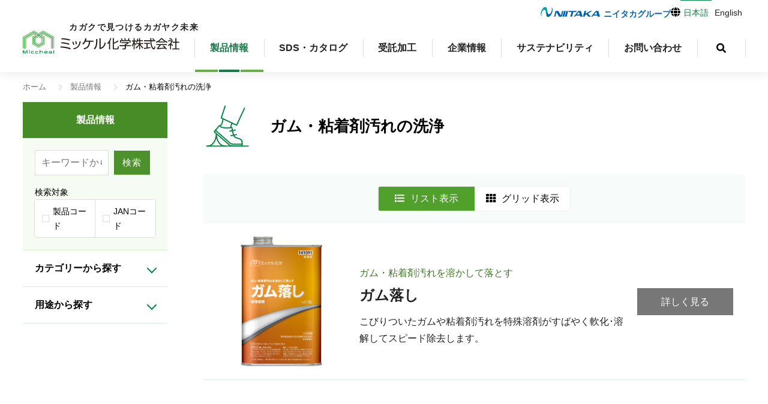

--- FILE ---
content_type: text/html; charset=UTF-8
request_url: https://miccheal.co.jp/product_purpose/cleaning-adhesive-stains/
body_size: 9110
content:
<!DOCTYPE html>
<html dir="ltr" lang="ja" prefix="og: https://ogp.me/ns#" class="no-js">

<head>
        <meta charset="UTF-8">
    <meta name="viewport" content="width=device-width,initial-scale=1">
    <meta name="author" content="ミッケル化学株式会社" />
    <link rel="profile" href="http://gmpg.org/xfn/11">
    <link rel="pingback" href="https://miccheal.co.jp/xmlrpc.php">

    <link rel="stylesheet" href="https://fonts.googleapis.com/css?family=Noto+Serif+JP&display=swap">
    <link rel="stylesheet" href="https://use.fontawesome.com/releases/v5.3.1/css/all.css" integrity="sha384-mzrmE5qonljUremFsqc01SB46JvROS7bZs3IO2EmfFsd15uHvIt+Y8vEf7N7fWAU" crossorigin="anonymous">
    <link rel="stylesheet" href="https://miccheal.co.jp/wp-content/themes/miccheal/css/style.css?1756974950">
    <link rel="stylesheet" href="https://miccheal.co.jp/wp-content/themes/miccheal/css/index.css?1756974950">
    <link rel="stylesheet" href="https://miccheal.co.jp/wp-content/themes/miccheal/css/products.css?1756974950">
    <link rel="stylesheet" href="https://miccheal.co.jp/wp-content/themes/miccheal/css/page.css?1756974950">
    <link rel="stylesheet" href="https://miccheal.co.jp/wp-content/themes/miccheal/css/news.css?1756974950">

            
    <!-- 受託加工 -->
    
    <link rel="stylesheet" href="https://miccheal.co.jp/wp-content/themes/miccheal/js/slick/slick-theme.css">
    <link rel="stylesheet" href="https://miccheal.co.jp/wp-content/themes/miccheal/js/slick/slick.css">

    <!-- Google Tag Manager -->
    <!-- クラリティ連携GTM（クライアント管理）
         2025/02/10追加　以下のGAとは未連携 -->
    <script>
        (function(w, d, s, l, i) {
            w[l] = w[l] || [];
            w[l].push({
                'gtm.start': new Date().getTime(),
                event: 'gtm.js'
            });
            var f = d.getElementsByTagName(s)[0],
                j = d.createElement(s),
                dl = l != 'dataLayer' ? '&l=' + l : '';
            j.async = true;
            j.src =
                'https://www.googletagmanager.com/gtm.js?id=' + i + dl;
            f.parentNode.insertBefore(j, f);
        })(window, document, 'script', 'dataLayer', 'GTM-566XTVHN');
    </script>
    <!-- End Google Tag Manager -->

    <!-- Global site tag (gtag.js) - Google Analytics -->
    <!-- GA4（ナックウェブ管理） -->
    <script async src="https://www.googletagmanager.com/gtag/js?id=G-F11GLZYC13"></script>
    <script>
        window.dataLayer = window.dataLayer || [];

        function gtag() {
            dataLayer.push(arguments);
        }
        gtag('js', new Date());
        gtag('config', 'G-F11GLZYC13');
    </script>

    <title>ガム・粘着剤汚れの洗浄 | ミッケル化学株式会社</title>
	<style>img:is([sizes="auto" i], [sizes^="auto," i]) { contain-intrinsic-size: 3000px 1500px }</style>
	
		<!-- All in One SEO 4.7.8 - aioseo.com -->
	<meta name="description" content="ミッケル化学の製品情報です。製品ごとの基本情報、特徴、カタログ、SDS（安全データシート）などを掲載しています。" />
	<meta name="robots" content="max-image-preview:large" />
	<link rel="canonical" href="https://miccheal.co.jp/product_purpose/cleaning-adhesive-stains/" />
	<meta name="generator" content="All in One SEO (AIOSEO) 4.7.8" />
		<script type="application/ld+json" class="aioseo-schema">
			{"@context":"https:\/\/schema.org","@graph":[{"@type":"BreadcrumbList","@id":"https:\/\/miccheal.co.jp\/product_purpose\/cleaning-adhesive-stains\/#breadcrumblist","itemListElement":[{"@type":"ListItem","@id":"https:\/\/miccheal.co.jp\/#listItem","position":1,"name":"\u5bb6","item":"https:\/\/miccheal.co.jp\/","nextItem":{"@type":"ListItem","@id":"https:\/\/miccheal.co.jp\/product_purpose\/cleaning-adhesive-stains\/#listItem","name":"\u30ac\u30e0\u30fb\u7c98\u7740\u5264\u6c5a\u308c\u306e\u6d17\u6d44"}},{"@type":"ListItem","@id":"https:\/\/miccheal.co.jp\/product_purpose\/cleaning-adhesive-stains\/#listItem","position":2,"name":"\u30ac\u30e0\u30fb\u7c98\u7740\u5264\u6c5a\u308c\u306e\u6d17\u6d44","previousItem":{"@type":"ListItem","@id":"https:\/\/miccheal.co.jp\/#listItem","name":"\u5bb6"}}]},{"@type":"CollectionPage","@id":"https:\/\/miccheal.co.jp\/product_purpose\/cleaning-adhesive-stains\/#collectionpage","url":"https:\/\/miccheal.co.jp\/product_purpose\/cleaning-adhesive-stains\/","name":"\u30ac\u30e0\u30fb\u7c98\u7740\u5264\u6c5a\u308c\u306e\u6d17\u6d44 | \u30df\u30c3\u30b1\u30eb\u5316\u5b66\u682a\u5f0f\u4f1a\u793e","description":"\u30df\u30c3\u30b1\u30eb\u5316\u5b66\u306e\u88fd\u54c1\u60c5\u5831\u3067\u3059\u3002\u88fd\u54c1\u3054\u3068\u306e\u57fa\u672c\u60c5\u5831\u3001\u7279\u5fb4\u3001\u30ab\u30bf\u30ed\u30b0\u3001SDS\uff08\u5b89\u5168\u30c7\u30fc\u30bf\u30b7\u30fc\u30c8\uff09\u306a\u3069\u3092\u63b2\u8f09\u3057\u3066\u3044\u307e\u3059\u3002","inLanguage":"ja","isPartOf":{"@id":"https:\/\/miccheal.co.jp\/#website"},"breadcrumb":{"@id":"https:\/\/miccheal.co.jp\/product_purpose\/cleaning-adhesive-stains\/#breadcrumblist"}},{"@type":"Organization","@id":"https:\/\/miccheal.co.jp\/#organization","name":"\u30df\u30c3\u30b1\u30eb\u5316\u5b66\u682a\u5f0f\u4f1a\u793e","description":"\u30ab\u30ac\u30af\u3067\u898b\u3064\u3051\u308b\u30ab\u30ac\u30e4\u30af\u672a\u6765","url":"https:\/\/miccheal.co.jp\/"},{"@type":"WebSite","@id":"https:\/\/miccheal.co.jp\/#website","url":"https:\/\/miccheal.co.jp\/","name":"\u30df\u30c3\u30b1\u30eb\u5316\u5b66\u682a\u5f0f\u4f1a\u793e","description":"\u30ab\u30ac\u30af\u3067\u898b\u3064\u3051\u308b\u30ab\u30ac\u30e4\u30af\u672a\u6765","inLanguage":"ja","publisher":{"@id":"https:\/\/miccheal.co.jp\/#organization"}}]}
		</script>
		<!-- All in One SEO -->

<link rel="alternate" type="application/rss+xml" title="ミッケル化学株式会社 &raquo; ガム・粘着剤汚れの洗浄 用途 のフィード" href="https://miccheal.co.jp/product_purpose/cleaning-adhesive-stains/feed/" />
<script type="text/javascript">
/* <![CDATA[ */
window._wpemojiSettings = {"baseUrl":"https:\/\/s.w.org\/images\/core\/emoji\/15.0.3\/72x72\/","ext":".png","svgUrl":"https:\/\/s.w.org\/images\/core\/emoji\/15.0.3\/svg\/","svgExt":".svg","source":{"concatemoji":"https:\/\/miccheal.co.jp\/wp-includes\/js\/wp-emoji-release.min.js?ver=6.7.1"}};
/*! This file is auto-generated */
!function(i,n){var o,s,e;function c(e){try{var t={supportTests:e,timestamp:(new Date).valueOf()};sessionStorage.setItem(o,JSON.stringify(t))}catch(e){}}function p(e,t,n){e.clearRect(0,0,e.canvas.width,e.canvas.height),e.fillText(t,0,0);var t=new Uint32Array(e.getImageData(0,0,e.canvas.width,e.canvas.height).data),r=(e.clearRect(0,0,e.canvas.width,e.canvas.height),e.fillText(n,0,0),new Uint32Array(e.getImageData(0,0,e.canvas.width,e.canvas.height).data));return t.every(function(e,t){return e===r[t]})}function u(e,t,n){switch(t){case"flag":return n(e,"\ud83c\udff3\ufe0f\u200d\u26a7\ufe0f","\ud83c\udff3\ufe0f\u200b\u26a7\ufe0f")?!1:!n(e,"\ud83c\uddfa\ud83c\uddf3","\ud83c\uddfa\u200b\ud83c\uddf3")&&!n(e,"\ud83c\udff4\udb40\udc67\udb40\udc62\udb40\udc65\udb40\udc6e\udb40\udc67\udb40\udc7f","\ud83c\udff4\u200b\udb40\udc67\u200b\udb40\udc62\u200b\udb40\udc65\u200b\udb40\udc6e\u200b\udb40\udc67\u200b\udb40\udc7f");case"emoji":return!n(e,"\ud83d\udc26\u200d\u2b1b","\ud83d\udc26\u200b\u2b1b")}return!1}function f(e,t,n){var r="undefined"!=typeof WorkerGlobalScope&&self instanceof WorkerGlobalScope?new OffscreenCanvas(300,150):i.createElement("canvas"),a=r.getContext("2d",{willReadFrequently:!0}),o=(a.textBaseline="top",a.font="600 32px Arial",{});return e.forEach(function(e){o[e]=t(a,e,n)}),o}function t(e){var t=i.createElement("script");t.src=e,t.defer=!0,i.head.appendChild(t)}"undefined"!=typeof Promise&&(o="wpEmojiSettingsSupports",s=["flag","emoji"],n.supports={everything:!0,everythingExceptFlag:!0},e=new Promise(function(e){i.addEventListener("DOMContentLoaded",e,{once:!0})}),new Promise(function(t){var n=function(){try{var e=JSON.parse(sessionStorage.getItem(o));if("object"==typeof e&&"number"==typeof e.timestamp&&(new Date).valueOf()<e.timestamp+604800&&"object"==typeof e.supportTests)return e.supportTests}catch(e){}return null}();if(!n){if("undefined"!=typeof Worker&&"undefined"!=typeof OffscreenCanvas&&"undefined"!=typeof URL&&URL.createObjectURL&&"undefined"!=typeof Blob)try{var e="postMessage("+f.toString()+"("+[JSON.stringify(s),u.toString(),p.toString()].join(",")+"));",r=new Blob([e],{type:"text/javascript"}),a=new Worker(URL.createObjectURL(r),{name:"wpTestEmojiSupports"});return void(a.onmessage=function(e){c(n=e.data),a.terminate(),t(n)})}catch(e){}c(n=f(s,u,p))}t(n)}).then(function(e){for(var t in e)n.supports[t]=e[t],n.supports.everything=n.supports.everything&&n.supports[t],"flag"!==t&&(n.supports.everythingExceptFlag=n.supports.everythingExceptFlag&&n.supports[t]);n.supports.everythingExceptFlag=n.supports.everythingExceptFlag&&!n.supports.flag,n.DOMReady=!1,n.readyCallback=function(){n.DOMReady=!0}}).then(function(){return e}).then(function(){var e;n.supports.everything||(n.readyCallback(),(e=n.source||{}).concatemoji?t(e.concatemoji):e.wpemoji&&e.twemoji&&(t(e.twemoji),t(e.wpemoji)))}))}((window,document),window._wpemojiSettings);
/* ]]> */
</script>
<style id='wp-emoji-styles-inline-css' type='text/css'>

	img.wp-smiley, img.emoji {
		display: inline !important;
		border: none !important;
		box-shadow: none !important;
		height: 1em !important;
		width: 1em !important;
		margin: 0 0.07em !important;
		vertical-align: -0.1em !important;
		background: none !important;
		padding: 0 !important;
	}
</style>
<link rel='stylesheet' id='contact-form-7-css' href='https://miccheal.co.jp/wp-content/plugins/contact-form-7/includes/css/styles.css?ver=6.0.3' type='text/css' media='all' />
<link rel='stylesheet' id='cf7msm_styles-css' href='https://miccheal.co.jp/wp-content/plugins/contact-form-7-multi-step-module-premium/resources/cf7msm.css?ver=4.4.2' type='text/css' media='all' />
<link rel='stylesheet' id='wp-pagenavi-css' href='https://miccheal.co.jp/wp-content/plugins/wp-pagenavi/pagenavi-css.css?ver=2.70' type='text/css' media='all' />
<link rel='stylesheet' id='cf7cf-style-css' href='https://miccheal.co.jp/wp-content/plugins/cf7-conditional-fields/style.css?ver=2.5.7' type='text/css' media='all' />
<script type="text/javascript" src="https://miccheal.co.jp/wp-includes/js/jquery/jquery.min.js?ver=3.7.1" id="jquery-core-js"></script>
<script type="text/javascript" src="https://miccheal.co.jp/wp-includes/js/jquery/jquery-migrate.min.js?ver=3.4.1" id="jquery-migrate-js"></script>
<link rel="https://api.w.org/" href="https://miccheal.co.jp/wp-json/" /><link rel="alternate" title="JSON" type="application/json" href="https://miccheal.co.jp/wp-json/wp/v2/product_purpose/21" /><link rel="EditURI" type="application/rsd+xml" title="RSD" href="https://miccheal.co.jp/xmlrpc.php?rsd" />
<link rel="icon" href="https://miccheal.co.jp/wp-content/uploads/2021/11/cropped-favicon-32x32.png" sizes="32x32" />
<link rel="icon" href="https://miccheal.co.jp/wp-content/uploads/2021/11/cropped-favicon-192x192.png" sizes="192x192" />
<link rel="apple-touch-icon" href="https://miccheal.co.jp/wp-content/uploads/2021/11/cropped-favicon-180x180.png" />
<meta name="msapplication-TileImage" content="https://miccheal.co.jp/wp-content/uploads/2021/11/cropped-favicon-270x270.png" />

</head>

<body class="archive tax-product_purpose term-cleaning-adhesive-stains term-21">
    <!-- Google Tag Manager (noscript) -->
    <!-- クラリティ連携GTM（クライアント管理） -->
    <noscript><iframe src="https://www.googletagmanager.com/ns.html?id=GTM-566XTVHN"
            height="0" width="0" style="display:none;visibility:hidden"></iframe></noscript>
    <!-- End Google Tag Manager (noscript) -->

    <header id="siteHeader" class="flexBox">
        <div id="logo">
            <a href="https://miccheal.co.jp/" class="flexBox">
                <div class="logo_m"><img src="https://miccheal.co.jp/wp-content/themes/miccheal/images/logo_full.svg" alt="ミッケル化学株式会社" /></div>
                <div class="logoT">
                    <p class="catch">カガクで見つけるカガヤク未来</p>
                </div>
            </a>
        </div>
        <nav id="globalNav">

            <div id="headSubnavi">
                <div id="headoffice">
                    <a href="https://www.niitaka.co.jp/" target="_blank" class="flexBox">
                        <img src="https://miccheal.co.jp/wp-content/themes/miccheal/images/logo_niitaka.svg" alt="ニイタカグループ" />
                        <p>ニイタカグループ</p>
                    </a>
                </div>
                <div id="language">
                    <i class="fas fa-globe"></i>
                    <a href="https://miccheal.co.jp/" class="current">日本語</a>
                    <a href="https://miccheal.co.jp/eng">English</a>
                </div>
            </div>

            <ul class="flexBox">
                <li  class="current" ><a href="https://miccheal.co.jp/product">製品情報</a></li>
                <li ><a href="https://miccheal.co.jp/sds-catalog">SDS・カタログ</a></li>

                <!-- 受託加工 -->
                <li  class="menu_contract" >
                    <a class="main" href="https://miccheal.co.jp/contract_powder">受託加工</a>
                    <ul class="sub">
                        <li><a href="https://miccheal.co.jp/contract_powder">粉体受託加工</a></li>
                        <li><a href="https://miccheal.co.jp/contract_liquid">液体受託加工</a></li>
                    </ul>
                </li>

                <li ><a href="https://miccheal.co.jp/company">企業情報</a></li>
                <li ><a href="https://miccheal.co.jp/sustainability">サステナビリティ</a></li>
                <li ><a href="https://miccheal.co.jp/contact">お問い合わせ</a></li>
                <li id="textsearch">
                    <i id="searchBtn" class="fas fa-search"></i>
                    <div id="searchForm">
                        <form id="keyword" method="get" action="https://miccheal.co.jp/">
    <input class="searchTx" type="text" name="s" placeholder="サイト内検索">
    <button class="searchBtn" type="submit">検索</button>
</form>
                    </div>
                </li>
            </ul>
        </nav>
        <div id="menu">
            <div id="menuBar">
                <span></span>
                <span></span>
                <span></span>
            </div>
        </div>
        <div id="spMenu">
            <ul>
                <li><a href="https://miccheal.co.jp/product">製品情報</a></li>
                <li><a href="https://miccheal.co.jp/sds-catalog">SDS・カタログ</a></li>
                <li><a href="https://miccheal.co.jp/contract_powder">粉体受託加工</a></li>
                <li><a href="https://miccheal.co.jp/contract_liquid">液体受託加工</a></li>
                <li><a href="https://miccheal.co.jp/company">企業情報</a></li>
                <li><a href="https://miccheal.co.jp/sustainability">サステナビリティ</a></li>
                <li><a href="https://miccheal.co.jp/news">ニュースリリース</a></li>
                <li><a href="https://miccheal.co.jp/contact">お問い合わせ</a></li>
                <li id="textsearch">
                    <div id="searchForm">
                        <form id="keyword" method="get" action="https://miccheal.co.jp/">
    <input class="searchTx" type="text" name="s" placeholder="サイト内検索">
    <button class="searchBtn" type="submit">検索</button>
</form>
                    </div>
                </li>
                <li class="headoffice">
                    <a href="https://www.niitaka.co.jp/" target="_blank" class="flexBox">
                        <img src="https://miccheal.co.jp/wp-content/themes/miccheal/images/logo_niitaka_w.svg" alt="ニイタカグループ" />
                        <p>ニイタカグループ</p>
                    </a>
                </li>
                <li class="language">
                    <i class="fas fa-globe"></i>
                    <a href="https://miccheal.co.jp/" class="current">日本語</a>
                    <a href="https://miccheal.co.jp/eng">English</a>
                </li>
            </ul>
        </div>
    </header>

<div id="products" class="pageMain">
    <div id="topicpath"><ul class="flexBox"><li><a href="https://miccheal.co.jp">ホーム</a></li><li><a href="https://miccheal.co.jp/product/">製品情報</a></li><li>ガム・粘着剤汚れの洗浄</li></ul></div>
    <div class="productArchive flexBox">
        <nav id="productsSide">
    <h2>製品情報</h2>
    <div id="sideKeyword">
        <form id="indexKeyword" method="get" action="https://miccheal.co.jp/">
    <input id="searchInput" type="text" class="searchTx" name="s" placeholder="キーワードから探す" >
    <input type="hidden" name="post_type" value="product">
    <button type="submit" class="searchBtn">検索</button>
    <div class="flexBox refine">
        <p>検索対象</p>
        <label>
            <input type="radio" name="searchType" value="p_code" >
            <span>製品コード</span>
        </label>
        <label>
            <input type="radio" name="searchType" value="j_code" >
            <span>JANコード</span>
        </label>
    </div>
</form>
    </div>
    <h3 class="trigger">カテゴリーから探す</h3>
    <div class="effect">
        <ul>
                                        <li>
                    <a href="https://miccheal.co.jp/product_category/waxes/">ワックス</a>
                    <ul>
                                                                                                        <li><a href="https://miccheal.co.jp/product_category/wax/">ワックス</a></li>
                                                                                <li><a href="https://miccheal.co.jp/product_category/zero-series/">ゼロシリーズ（環境対応型）</a></li>
                                                                                <li><a href="https://miccheal.co.jp/product_category/special-wax/">特殊機能ワックス</a></li>
                                            </ul>
                </li>
                            <li>
                    <a href="https://miccheal.co.jp/product_category/removers/">剥離剤</a>
                    <ul>
                                                                                                        <li><a href="https://miccheal.co.jp/product_category/remover/">剥離剤</a></li>
                                                                                <li><a href="https://miccheal.co.jp/product_category/special-remover/">特殊機能剥離剤</a></li>
                                                                                <li><a href="https://miccheal.co.jp/product_category/chemical/">剥離関連ケミカル</a></li>
                                            </ul>
                </li>
                            <li>
                    <a href="https://miccheal.co.jp/product_category/detergent/">洗剤・洗浄剤</a>
                    <ul>
                                                                                                        <li><a href="https://miccheal.co.jp/product_category/multipurpose/">多目的洗剤</a></li>
                                                                                <li><a href="https://miccheal.co.jp/product_category/exclusive/">専用洗剤</a></li>
                                                                                <li><a href="https://miccheal.co.jp/product_category/house/">日常管理用洗剤</a></li>
                                                                                <li><a href="https://miccheal.co.jp/product_category/alcohol/">除菌用アルコール</a></li>
                                                                                <li><a href="https://miccheal.co.jp/product_category/kitchen/">厨房用洗剤</a></li>
                                                                                <li><a href="https://miccheal.co.jp/product_category/bio/">バイオテクノロジー</a></li>
                                            </ul>
                </li>
                            <li>
                    <a href="https://miccheal.co.jp/product_category/handsoaps/">手指衛生管理</a>
                    <ul>
                                                                                                        <li><a href="https://miccheal.co.jp/product_category/medicated/">薬用ハンドソープ</a></li>
                                                                                <li><a href="https://miccheal.co.jp/product_category/handsoap/">ハンドソープ</a></li>
                                                                                <li><a href="https://miccheal.co.jp/product_category/dispenser/">ハンドソープディスペンサー</a></li>
                                                                                <li><a href="https://miccheal.co.jp/product_category/%e6%89%8b%e6%8c%87%e6%b6%88%e6%af%92%e5%89%a4/">手指消毒剤</a></li>
                                            </ul>
                </li>
                    </ul>
    </div>
    <h3 class="trigger">用途から探す</h3>
    <div class="effect">
        <ul>
            <li><a href="https://miccheal.co.jp/product_purpose/floor-wax/">床用ワックス</a></li><li><a href="https://miccheal.co.jp/product_purpose/linoleum-vinyl-maintain/">リノリウムとビニール床のメンテナンス</a></li><li><a href="https://miccheal.co.jp/product_purpose/jyokin/">除菌清掃</a></li><li><a href="https://miccheal.co.jp/product_purpose/floor-wax-removal/">床用ワックスの剥離</a></li><li><a href="https://miccheal.co.jp/product_purpose/hand-wash/">手洗い</a></li><li><a href="https://miccheal.co.jp/product_purpose/hand-sanitizer/">手指の消毒</a></li><li><a href="https://miccheal.co.jp/product_purpose/bleaching-tableware/">食器の漂白</a></li><li><a href="https://miccheal.co.jp/product_purpose/cleaning-tableware/">食器の洗浄</a></li><li><a href="https://miccheal.co.jp/product_purpose/cleaning-the-kitchen/">厨房の清掃</a></li><li><a href="https://miccheal.co.jp/product_purpose/mold-removal/">カビとり</a></li><li><a href="https://miccheal.co.jp/product_purpose/cleaning-the-bathroom/">浴室の清掃</a></li><li><a href="https://miccheal.co.jp/product_purpose/cleaning-toilets/">トイレの清掃</a></li><li><a href="https://miccheal.co.jp/product_purpose/deodorization/">消臭</a></li><li><a href="https://miccheal.co.jp/product_purpose/preventing-static-electricity/">静電気予防</a></li><li><a href="https://miccheal.co.jp/product_purpose/stain-removal/">しみ抜き</a></li><li><a href="https://miccheal.co.jp/product_purpose/cleaning-carpets/">カーペットの洗浄</a></li><li><a href="https://miccheal.co.jp/product_purpose/cleaning-adhesive-stains/">ガム・粘着剤汚れの洗浄</a></li><li><a href="https://miccheal.co.jp/product_purpose/cleaning-glass/">ガラスの洗浄</a></li><li><a href="https://miccheal.co.jp/product_purpose/cleaning-clean-rooms/">クリーンルームの清掃</a></li><li><a href="https://miccheal.co.jp/product_purpose/cleaning-metals/">金属の洗浄</a></li><li><a href="https://miccheal.co.jp/product_purpose/cleaning-tire-tracks/">タイヤ痕の洗浄</a></li><li><a href="https://miccheal.co.jp/product_purpose/cleaning-the-factory/">工場の清掃</a></li><li><a href="https://miccheal.co.jp/product_purpose/cleaning-escalators/">エスカレーターの清掃</a></li><li><a href="https://miccheal.co.jp/product_purpose/cleaning-air-conditioners/">エアコン清掃</a></li><li><a href="https://miccheal.co.jp/product_purpose/rust-removal/">鉄さび落とし</a></li><li><a href="https://miccheal.co.jp/product_purpose/cleaning-floors/">床・什器・壁などの洗浄</a></li>        </ul>
    </div>
</nav>

        <main id="productsMain">
            <header id="categoryHeader" class="flexBox reverse">
                <div>
                                                                                    <img src="https://miccheal.co.jp/wp-content/uploads/2022/02/cat_15-1.svg" alt="ガム・粘着剤汚れの洗浄" />
                                        <h2>ガム・粘着剤汚れの洗浄</h2>
                </div>
            </header>
            <div id="switchDesign">
                <ul class="flexBox">
                    <li id="btn_list" class="list current"><i class="fas fa-list"></i>リスト表示</li>
                    <li id="btn_grid" class="grid"><i class="fas fa-th"></i>グリッド表示</li>
                </ul>
            </div>
                            <section id="productArchive">
                                            <article>
                            <a href="https://miccheal.co.jp/product/gam-cleaner/" class="flexBox">
                                <figure>
                                    <img src="https://miccheal.co.jp/wp-content/uploads/2022/01/1_ガム落し_1L_W1200px-188x300.jpg" loading="lazy" alt="ガム落し" />
                                </figure>
                                <div class="text">
                                                                                                            <ul class="category">
                                        <li>ガム・粘着剤汚れを溶かして落とす</li>
                                    </ul>
                                    <h3>ガム落し</h3>
                                    <p>こびりついたガムや粘着剤汚れを特殊溶剤がすばやく軟化･溶解してスピード除去します。</p>
                                </div>
                            </a>
                        </article>
                                    </section>
                    </main>
    </div>
</div>

<div class="siteFooter">
    <footer id="siteFooter">
        <div class="flexBox">
            <div id="address">
                <div class="logo">
                    カガクで見つけるカガヤク未来                    <img src="https://miccheal.co.jp/wp-content/themes/miccheal/images/logo_full.svg" alt="ミッケル化学株式会社" />
                </div>
                <p>
                    〒135-0014<br> 東京都江東区石島2-14（ImasRiverside 4F-A）<br>
                    （代表）TEL. 03-5633-2520 FAX. 03-5653-3575                </p>
            </div>
            <nav id="footerSitemap">
                <ul>
                    <li><a href="https://miccheal.co.jp/">ホーム</a></li>
                    <li><a href="https://miccheal.co.jp/product">製品情報</a></li>
                    <li><a href="https://miccheal.co.jp/sds-catalog">SDS・カタログ</a></li>
                    <li><a href="https://miccheal.co.jp/contract_powder">粉体受託加工</a></li>
                    <li><a href="https://miccheal.co.jp/contract_liquid">液体受託加工</a></li>
                    <li><a href="https://miccheal.co.jp/company">企業情報</a></li>
                    <li><a href="https://miccheal.co.jp/sustainability">サステナビリティ</a></li>
                    <li><a href="https://miccheal.co.jp/contact">お問い合わせ</a></li>
                    <li><a href="https://miccheal.co.jp/news">ニュースリリース</a></li>
                </ul>
            </nav>
        </div>
    </footer>
    <footer id="globalFooter">
        <div class="flexBox">
            <ul class="flexBox">
                <li><a href="https://miccheal.co.jp/company/privacy-policy"><i class="fas fa-chevron-right"></i>プライバシーポリシー</a></li>
                <li><a href="https://miccheal.co.jp/site-policy"><i class="fas fa-chevron-right"></i>サイトのご利用について</a></li>
            </ul>
            <p><small>© 2026 Miccheal Chemical CO., LTD.</small></p>
        </div>
        <p id="pageTop"><a href="#"></a></p>
    </footer>
</div>

<script type="text/javascript" src="https://miccheal.co.jp/wp-includes/js/dist/hooks.min.js?ver=4d63a3d491d11ffd8ac6" id="wp-hooks-js"></script>
<script type="text/javascript" src="https://miccheal.co.jp/wp-includes/js/dist/i18n.min.js?ver=5e580eb46a90c2b997e6" id="wp-i18n-js"></script>
<script type="text/javascript" id="wp-i18n-js-after">
/* <![CDATA[ */
wp.i18n.setLocaleData( { 'text direction\u0004ltr': [ 'ltr' ] } );
/* ]]> */
</script>
<script type="text/javascript" src="https://miccheal.co.jp/wp-content/plugins/contact-form-7/includes/swv/js/index.js?ver=6.0.3" id="swv-js"></script>
<script type="text/javascript" id="contact-form-7-js-translations">
/* <![CDATA[ */
( function( domain, translations ) {
	var localeData = translations.locale_data[ domain ] || translations.locale_data.messages;
	localeData[""].domain = domain;
	wp.i18n.setLocaleData( localeData, domain );
} )( "contact-form-7", {"translation-revision-date":"2025-01-14 04:07:30+0000","generator":"GlotPress\/4.0.1","domain":"messages","locale_data":{"messages":{"":{"domain":"messages","plural-forms":"nplurals=1; plural=0;","lang":"ja_JP"},"This contact form is placed in the wrong place.":["\u3053\u306e\u30b3\u30f3\u30bf\u30af\u30c8\u30d5\u30a9\u30fc\u30e0\u306f\u9593\u9055\u3063\u305f\u4f4d\u7f6e\u306b\u7f6e\u304b\u308c\u3066\u3044\u307e\u3059\u3002"],"Error:":["\u30a8\u30e9\u30fc:"]}},"comment":{"reference":"includes\/js\/index.js"}} );
/* ]]> */
</script>
<script type="text/javascript" id="contact-form-7-js-before">
/* <![CDATA[ */
var wpcf7 = {
    "api": {
        "root": "https:\/\/miccheal.co.jp\/wp-json\/",
        "namespace": "contact-form-7\/v1"
    }
};
/* ]]> */
</script>
<script type="text/javascript" src="https://miccheal.co.jp/wp-content/plugins/contact-form-7/includes/js/index.js?ver=6.0.3" id="contact-form-7-js"></script>
<script type="text/javascript" id="cf7msm-js-extra">
/* <![CDATA[ */
var cf7msm_posted_data = {"_wpcf7cf_hidden_group_fields":"[]","_wpcf7cf_hidden_groups":"[]","_wpcf7cf_visible_groups":"[]"};
var cf7msm_wpcf7cf = ["1"];
/* ]]> */
</script>
<script type="text/javascript" src="https://miccheal.co.jp/wp-content/plugins/contact-form-7-multi-step-module-premium/resources/cf7msm.min.js?ver=4.4.2" id="cf7msm-js"></script>
<script type="text/javascript" id="wpcf7cf-scripts-js-extra">
/* <![CDATA[ */
var wpcf7cf_global_settings = {"ajaxurl":"https:\/\/miccheal.co.jp\/wp-admin\/admin-ajax.php"};
/* ]]> */
</script>
<script type="text/javascript" src="https://miccheal.co.jp/wp-content/plugins/cf7-conditional-fields/js/scripts.js?ver=2.5.7" id="wpcf7cf-scripts-js"></script>

<script src="https://ajax.googleapis.com/ajax/libs/jquery/3.3.1/jquery.min.js"></script>
<script src="https://miccheal.co.jp/wp-content/themes/miccheal/js/slick/slick.min.js"></script>

<script>
        $(function() {
        var pageTop = $("#pageTop");
        pageTop.click(function() {
            $("body, html").animate({
                    scrollTop: 0,
                },
                500
            );
            return false;
        });
    });

        $(function() {
        $("#menu").on("click", function() {
            $(this).toggleClass("open");
            $("#spMenu").toggleClass("open");
            $("body").toggleClass("open");
        });
    });

        $(function() {
        $("#searchBtn").on("click", function() {
            $(this).toggleClass("active");
            $("#textsearch").toggleClass("active");
            $(this).next().slideToggle();
            $('.searchTx')[0].focus();
        });
    });

        $(function() {
        var $siteHeader = $('#siteHeader')
        $(window).on('scroll', function() {
            if ($(this).scrollTop() > 20) {
                $siteHeader.addClass('fixed');
            } else {
                $siteHeader.removeClass('fixed');
            }
        });
    });

        $(function() {
        $(".trigger").on("click", function() {
            $(this).next().slideToggle();
            $(this).toggleClass("active"); //追加部分
        });
    });

        $(function() {
        if ($('#indexKeyword').length) {
            let isCheckedIndex = null;
            $('input[name="searchType"]').each(function(i) {
                // チェック済み要素を取得
                if ($(this).prop('checked')) {
                    isCheckedIndex = i;
                }
            });
            $('input[name="searchType"]').click(function(e, i) {
                clickIndex = $('input[name="searchType"]').index(this); // クリックした要素を取得
                if (isCheckedIndex === clickIndex) {
                    // チェック済みの要素をクリックしたら
                    $(this).prop('checked', false); // チェックを外す
                    isCheckedIndex = null; // チェック済み要素は無い
                    $('#searchInput').attr('placeholder', 'キーワードから探す');
                } else {
                    isCheckedIndex = clickIndex; // チェック済み要素を更新
                    if (0 === isCheckedIndex) {
                        $('#searchInput').attr('placeholder', '製品コードから探す');
                    } else {
                        $('#searchInput').attr('placeholder', 'JANコードから探す');
                    }
                }
            });
        }
    });

                            $(function() {
            $("#btn_list").click(function() {
                $("#btn_list").addClass('current');
                $("#btn_grid").removeClass('current');
                $('#productArchive').addClass('list');
                $("#productArchive").removeClass('grid');
            });
            $("#btn_grid").click(function() {
                $("#btn_list").removeClass('current');
                $("#btn_grid").addClass('current');
                $('#productArchive').removeClass('list');
                $('#productArchive').addClass('grid');
            });
        });
    </script>

</body>

</html>

--- FILE ---
content_type: text/css
request_url: https://miccheal.co.jp/wp-content/themes/miccheal/css/style.css?1756974950
body_size: 7007
content:
@import"https://fonts.googleapis.com/css2?family=Noto+Sans+JP:wght@400;500;700&family=Noto+Serif+JP:wght@400;500;600;700&display=swap";html,body,div,span,applet,object,iframe,h1,h2,h3,h4,h5,h6,p,blockquote,pre,abbr,acronym,address,big,cite,code,del,dfn,em,img,ins,kbd,q,s,samp,small,strike,strong,sub,sup,tt,var,b,u,i,center,dl,dt,dd,ol,ul,li,fieldset,form,label,legend,table,caption,tbody,tfoot,thead,tr,th,td,article,aside,canvas,details,embed,figure,figcaption,footer,header,hgroup,menu,nav,output,ruby,section,summary,time,mark,audio,video{margin:0;padding:0;border:0;font-style:normal;font-weight:normal;font-size:16px;vertical-align:baseline}img{max-width:100%;height:auto;vertical-align:bottom}article,aside,details,figcaption,figure,footer,header,hgroup,menu,nav,section{display:block}html,body{margin:0;padding:0}html{height:100%}body{width:100%;height:100vh;font-size:1rem;appearance:none;-webkit-appearance:none;-moz-appearance:none}@media(max-width: 960px){body{height:100vh}}blockquote,q{quotes:none}input,button,textarea,select{margin:0;padding:0;border-radius:0;background:none;outline:none}blockquote:before,blockquote:after,q:before,q:after{content:"";content:none}input,textarea{margin:0;padding:0}ol,ul{list-style:none}table{border-collapse:collapse;border-spacing:0}caption,th{text-align:left}a:focus{outline:none}h1,h2,h3,h4,h5,h6{font-weight:600;letter-spacing:normal}@media(min-width: 961px){.sp{display:none}}.flexBox{display:flex}.flexBox div,.flexBox figure,.flexBox section,.flexBox li,.flexBox article{min-width:40px;box-sizing:border-box;word-wrap:break-word}.flexBox.reverse{flex-direction:row-reverse}.inner{width:90%;max-width:1480px;margin:0 auto;box-sizing:border-box}.smallInner{width:80%;max-width:1280px;margin:0 auto;box-sizing:border-box}.shortInner{width:90%;max-width:840px;margin:0 auto}.trigger{cursor:pointer}.effect{display:none}.center{text-align:center}.right{text-align:right}table{width:100%}tr{transition:all .4s ease-in-out}tr:nth-child(2n+1){background:rgba(91,180,49,.05)}tr:hover{background:#fff;box-shadow:0 0 2vw 0 rgba(0,0,0,.1)}tr:hover th,tr:hover td{margin:-1px 0}th,td{padding:5px 10px;border-top:1px solid rgba(0,130,66,.1);border-bottom:1px solid rgba(0,130,66,.1);vertical-align:middle}@media(max-width: 960px){th,td{padding:5px;font-size:14px}}th{background:#008242;color:#fff;text-align:center}.sectionHeader{position:relative;text-align:center}.sectionHeader h3{color:#0153ac;font-size:2.4vw}.viewDetail{display:inline-block;position:relative;width:auto;margin:1vw 0 0 0;font-size:14px}.viewDetail a{display:block;position:relative;padding:0 20px;border:1px solid #777;color:#fff;line-height:30px;text-decoration:none;transition:all .2s ease-in-out}.viewDetail a i{position:relative;padding:0 10px 0 0}.viewDetail a:before{position:absolute;top:0;left:0;z-index:-1;width:100%;height:100%;background-color:#777;content:"";transform:scale(1, 1);-moz-transform:scale(1, 1);-webkit-transform:scale(1, 1);-ms-transform:scale(1, 1);-o-transform:scale(1, 1)}.viewDetail a:after{position:absolute;bottom:0;left:0;z-index:-1;width:100%;height:100%;background-color:#fff;content:"";transition:-webkit-transform .2s;transition:transform .2s;transform-origin:right top;-moz-transform-origin:right top;-webkit-transform-origin:right top;-ms-transform-origin:right top;-o-transform-origin:right top;transform:scale(0, 1);-moz-transform:scale(0, 1);-webkit-transform:scale(0, 1);-ms-transform:scale(0, 1);-o-transform:scale(0, 1)}.viewDetail a:hover{color:#222}.viewDetail a:hover:after{transform-origin:left bottom;-moz-transform-origin:left bottom;-webkit-transform-origin:left bottom;-ms-transform-origin:left bottom;-o-transform-origin:left bottom;transform:scale(1, 1);-moz-transform:scale(1, 1);-webkit-transform:scale(1, 1);-ms-transform:scale(1, 1);-o-transform:scale(1, 1)}.sectionMiniHeader{justify-content:space-between;align-content:center;align-items:center;position:relative;height:60px;border-bottom:2px solid #eee}@media(max-width: 960px){.sectionMiniHeader{height:auto}}.sectionMiniHeader h1,.sectionMiniHeader h2,.sectionMiniHeader h3,.sectionMiniHeader h4,.sectionMiniHeader h5,.sectionMiniHeader h6{display:inline-block;position:relative;margin:0 0 -2px 0;font-weight:bold;font-size:24px;line-height:60px}@media(max-width: 960px){.sectionMiniHeader h1,.sectionMiniHeader h2,.sectionMiniHeader h3,.sectionMiniHeader h4,.sectionMiniHeader h5,.sectionMiniHeader h6{padding:10px 0;font-size:18px;line-height:1.5}}.sectionMiniHeader h1::before,.sectionMiniHeader h2::before,.sectionMiniHeader h3::before,.sectionMiniHeader h4::before,.sectionMiniHeader h5::before,.sectionMiniHeader h6::before{position:absolute;bottom:-1px;left:0;background:#5bb431;width:100%;height:2px;content:""}@media(max-width: 960px){.sectionMiniHeader h1::before,.sectionMiniHeader h2::before,.sectionMiniHeader h3::before,.sectionMiniHeader h4::before,.sectionMiniHeader h5::before,.sectionMiniHeader h6::before{bottom:0}}.sectionMiniHeader h1::after,.sectionMiniHeader h2::after,.sectionMiniHeader h3::after,.sectionMiniHeader h4::after,.sectionMiniHeader h5::after,.sectionMiniHeader h6::after{position:absolute;bottom:-1px;left:50%;transform:translateX(-50%);border-right:2px solid #fff;border-left:2px solid #fff;box-sizing:border-box;background:#008242;width:calc(33.3333333333% + 4px);height:2px;content:""}@media(max-width: 960px){.sectionMiniHeader h1::after,.sectionMiniHeader h2::after,.sectionMiniHeader h3::after,.sectionMiniHeader h4::after,.sectionMiniHeader h5::after,.sectionMiniHeader h6::after{bottom:0}}.sectionMiniHeader p.viewDetail{margin:0}#searchBox{position:relative;z-index:1;margin:60px auto 4vw;box-shadow:0 0 4vw 0 rgba(0,0,0,.1);background-color:#fff}@media(max-width: 960px){#searchBox{margin:30px auto}}#searchBox .tabs li{flex:1;border-left:1px solid #fff;line-height:60px;text-align:center}#searchBox .tabs li a{display:block;background:#777;color:#fff;font-weight:bold;line-height:60px;text-decoration:none;transition:all .2s ease-in-out}@media(max-width: 960px){#searchBox .tabs li a{padding:10px 0;font-size:12px;line-height:1.5}}#searchBox .tabs li a span{font-weight:bold;font-size:18px}@media(max-width: 960px){#searchBox .tabs li a span{display:block;font-size:14px}}#searchBox .tabs li a:hover{background:#266409}#searchBox .tabs li a.is_active{background:#fff;color:#008242}#searchBox .tab-content{display:none}#searchBox .tab-content.is_show{display:block}#searchBox #view1,#searchBox #view2{padding:10px}@media(max-width: 960px){#searchBox #view1,#searchBox #view2{padding:5px}}#searchBox #view2 a img{filter:grayscale(100%)}#searchBox #view2 a:hover img{filter:grayscale(0%)}#searchBox #view3 #indexKeyword{display:flex;justify-content:center;align-items:center;padding:40px 0;border:10px solid #fff;box-sizing:border-box;background:#f7f7f7;flex-wrap:wrap}@media(max-width: 960px){#searchBox #view3 #indexKeyword{padding:10px}}#searchBox #view3 #indexKeyword input[type=text]{width:480px;height:40px;margin-right:5px;padding:0 10px;border:1px solid #ddd;background-color:#fff;font-size:16px;line-height:40px;transition:all .2s ease-in-out}@media(max-width: 960px){#searchBox #view3 #indexKeyword input[type=text]{width:220px}}#searchBox #view3 #indexKeyword input[type=text]:focus{border:1px solid #5bb431;outline:none}#searchBox #view3 #indexKeyword input[type=submit]{width:60px;height:40px;border:none;background-color:#0153ac;color:#fff;font-size:18px;line-height:40px}#searchBox #view3 #indexKeyword .searchBtn{width:60px;height:40px;border:none;background-color:#5bb431;color:#fff;font-size:15px;line-height:40px;letter-spacing:1px;cursor:pointer;transition:all .2s ease-in-out}@media(max-width: 960px){#searchBox #view3 #indexKeyword .searchBtn{width:50px}}#searchBox #view3 #indexKeyword .searchBtn:hover{opacity:.7}#searchBox ul.categoryList{flex-wrap:wrap;padding:4px;flex:3;background-color:#f7f7f7}@media(max-width: 960px){#searchBox ul.categoryList{padding:2px}}#searchBox ul.categoryList li{width:25%}@media(max-width: 960px){#searchBox ul.categoryList li{width:50%}}#searchBox ul.categoryList li a{display:flex;flex-direction:column;justify-content:center;position:relative;height:90px;margin:2px;padding:10px 10px 10px 95px;border:1px solid #ddd;box-sizing:border-box;background-color:#fff;color:#222;line-height:1.25;text-decoration:none;transition:all .4s ease-in-out}@media(max-width: 960px){#searchBox ul.categoryList li a{height:60px;padding:0 5px 0 50px;font-size:13px}}#searchBox ul.categoryList li a figure{position:absolute;top:50%;left:15px;width:64px;height:64px;margin:-32px 0 0 0;transition:all .4s ease-in-out}@media(max-width: 960px){#searchBox ul.categoryList li a figure{top:10px;left:5px;width:40px;height:40px;margin:0}}#searchBox ul.categoryList li a figure img{width:100%;height:100%;object-fit:contain}#searchBox ul.categoryList li a:hover{border:1px solid rgb(0,181,91.8923076923);color:#008242}#searchBox ul.categoryList li a:hover img{filter:grayscale(0%)}#index{position:relative}#index:before{position:absolute;top:20vw;left:0;width:100%;height:calc(100% - 20vw);height:-webkit-calc(100% - 20vw);background-color:#fff;content:""}#index:after{position:absolute;top:0;left:0;width:100%;height:20vw;background:-moz-linear-gradient(top, rgba(255, 255, 255, 0) 0%, rgb(255, 255, 255) 90%, rgb(255, 255, 255) 99%);background:-webkit-linear-gradient(top, rgba(255, 255, 255, 0) 0%, rgb(255, 255, 255) 90%, rgb(255, 255, 255) 99%);background:linear-gradient(to bottom, rgba(255, 255, 255, 0) 0%, rgb(255, 255, 255) 90%, rgb(255, 255, 255) 99%);content:"";filter:progid:DXImageTransform.Microsoft.gradient( startColorstr="#00ffffff", endColorstr="#ffffff", GradientType=0)}#topicpath{min-height:50px;overflow:hidden;margin:0 auto;max-width:94vw}#topicpath ul{margin:0 auto;padding:1vw 0;white-space:nowrap;overflow:hidden;text-overflow:ellipsis;display:inline;width:100%;position:relative}@media(max-width: 960px){#topicpath ul{padding:10px 0}}#topicpath ul li{display:inline;font-size:13px;line-height:50px}@media(max-width: 960px){#topicpath ul li{font-size:11px;line-height:30px}}#topicpath ul li a{position:relative;margin:0 40px 0 0;color:#777;text-decoration:none;transition:all .2s ease-in-out;display:inline-block}@media(max-width: 960px){#topicpath ul li a{margin-right:20px}}#topicpath ul li a:hover{color:#008242}#topicpath ul li a:before{position:absolute;top:50%;right:-25px;transform:rotate(45deg);width:6px;height:6px;margin:-3px 0 0 0;border-top:1px solid #ccc;border-right:1px solid #ccc;content:"";transition:all .2s ease-in-out}@media(max-width: 960px){#topicpath ul li a:before{right:-10px}}#topicpath.pageTopicpath{width:94%;margin:0 auto}.pageHeader{position:relative;margin:0 0 40px 0;padding:15px 10% 35px 10%;border-bottom:1px solid #d9e3de;background-color:#fff;text-align:center}@media(max-width: 960px){.pageHeader{margin-bottom:30px;padding:0 5% 20px 5%}}.pageHeader h2{font-weight:600;font-size:32px;letter-spacing:.05em;line-height:1.5}@media(max-width: 960px){.pageHeader h2{font-size:20px}}.ttlStyle01{margin-bottom:.5em;padding:10px 0 10px 50px;background:url(../images/logo_m.svg) no-repeat center left;background-size:36px auto;color:#266409;font-size:24px}@media(max-width: 960px){.ttlStyle01{margin-bottom:0;padding-left:36px;background-size:26px auto;font-size:20px}}.ttlStyle02{position:relative;margin-bottom:1em;padding-left:50px;color:#266409;font-size:18px}@media(max-width: 960px){.ttlStyle02{margin-bottom:.5em;padding-left:36px}}.ttlStyle02:before{position:absolute;top:calc(50% - 5px);left:0;background-color:#5bb431;width:36px;height:8px;content:""}@media(max-width: 960px){.ttlStyle02:before{width:26px}}.ttlStyle02:after{position:absolute;top:calc(50% - 3px);left:0;border-top:1px solid #fff;border-bottom:1px solid #fff;box-sizing:border-box;background-color:#008242;width:36px;height:4px;content:""}@media(max-width: 960px){.ttlStyle02:after{width:26px}}.ttlStyle03{position:relative;margin-bottom:1em;padding:.2em 0 .2em 22px;color:#222;font-size:24px}@media(max-width: 960px){.ttlStyle03{margin-bottom:.75em;padding-left:15px;font-size:18px}}.ttlStyle03:before{position:absolute;top:0;left:0;background-color:#5bb431;width:6px;height:100%;content:""}.ttlStyle03:after{position:absolute;top:0;left:2px;box-sizing:border-box;background-color:#008242;width:2px;height:100%;content:""}.wp-pagenavi{display:flex;justify-content:center;align-content:center;align-items:center;padding:4vw 0 0 0}.wp-pagenavi .pages{border:none;padding:0 20px 0 0;color:#008242}.wp-pagenavi span:not(.pages),.wp-pagenavi a{width:36px;height:36px;padding:0 !important;margin:2px !important;display:flex;flex-direction:column;justify-content:center;align-content:center;align-items:center;border-radius:50%;color:#008242;border:1px solid #fff !important;transition:all .4s ease-in-out}.wp-pagenavi span:not(.pages):hover,.wp-pagenavi a:hover{background-color:#008242;border:1px solid #008242 !important;color:#fff}.wp-pagenavi span.current{background-color:#008242;border:1px solid #008242 !important;color:#fff}strong{font-weight:bold;background:#ff0;color:#222;font-size:1em}.mainCategoryList{align-content:flex-start;align-items:flex-start;transition:all .4s ease-in-out;background:#fff;position:relative}@media(max-width: 960px){.mainCategoryList{display:block}}.mainCategoryList:hover{box-shadow:0 0 4vw 0 rgba(0,0,0,.1);z-index:10}.mainCategoryList:nth-child(2n){background:#f7f7f7}.mainCategoryList:nth-child(2n):hover{background:#fff}.mainCategoryList .linkHeader{margin:0 0 0 0;padding:0;flex:1;display:flex;line-height:80px}@media(max-width: 960px){.mainCategoryList .linkHeader{line-height:30px}}.mainCategoryList .linkHeader a{display:block;position:relative;padding:.5em 0 .5em 40px;font-size:21px;text-decoration:none;color:#222;margin:0 1em 0 0}@media(max-width: 960px){.mainCategoryList .linkHeader a{font-size:18px}}.mainCategoryList .linkHeader a:before{position:absolute;top:50%;left:10px;transform:rotate(45deg);width:10px;height:10px;margin:-6px 0 0 0;border-top:2px solid #008242;border-right:2px solid #008242;content:"";transition:all .2s ease-in-out}.mainCategoryList .linkHeader a:hover:before{left:15px}.mainCategoryList ul.categoryList{background:none !important}.mainCategoryList ul.categoryList>li{width:33.3333333333% !important}@media(max-width: 960px){.mainCategoryList ul.categoryList>li{width:50% !important}}#view1:hover .mainCategoryList{opacity:.5}#view1:hover .mainCategoryList:hover{opacity:1}.refine{justify-content:center;align-content:center;align-items:center;margin:1em 0 0 0;width:100%;flex-wrap:wrap}.refine p{margin:0 1em 0 0;padding:0;font-size:14px}@media(min-width: 0px)and (max-width: 1260px){.refine p{width:100%;margin:0;text-align:center;font-size:12px}}.refine label{margin:0 -1px;display:block;overflow:hidden;border:1px solid #ddd;position:relative}.refine label input[type=radio]{display:none}.refine label input[type=radio]:checked+span{background:#5bb431;color:#fff}.refine label input[type=radio]:checked+span:before{border:1px solid hsla(0,0%,100%,.5)}.refine label input[type=radio]:checked+span:after{opacity:1;border-left:2px solid #fff;border-bottom:2px solid #fff}.refine label span{background:#fff;display:block;padding:.5em .5em .5em 30px;position:relative;font-size:14px}@media(min-width: 0px)and (max-width: 1260px){.refine label span{font-size:12px;padding:.5em .5em .5em 24px}}.refine label span:before{content:"";width:12px;height:12px;position:absolute;left:12px;top:calc(50% - 6px);box-sizing:border-box;border:1px solid #ddd}@media(min-width: 0px)and (max-width: 1260px){.refine label span:before{left:6px}}.refine label span:after{content:"";width:14px;height:8px;border-left:2px solid #5bb431;border-bottom:2px solid #5bb431;position:absolute;box-sizing:border-box;top:calc(50% - 8px);left:11px;transform:rotate(-45deg);opacity:0;transition:all .2s ease-in-out}@media(min-width: 0px)and (max-width: 1260px){.refine label span:after{left:5px}}.refine label:hover span:after{opacity:1}.refine label:first-of-type{border-radius:5px 0 0 5px}.refine label:last-of-type{border-radius:0 5px 5px 0}#productsSide .refine p{width:100%}#productsSide .refine label{width:50%}body.open{position:relative;height:100%;overflow:hidden}body.open:before{position:fixed;top:0;left:0;z-index:9999;background:rgba(34,34,34,.5);animation:bg .5s ease-in-out 0s forwards;width:100%;height:100%;content:""}@keyframes bg{0%{opacity:0}100%{opacity:1}}#menu{display:block;position:absolute;top:0;right:0;width:58px;height:58px;background:rgb(0,104.5,53.0538461538)}@media(min-width: 961px){#menu{display:none}}#menu #menuBar{width:30px;margin:15px}#menu #menuBar span{display:block;position:absolute;top:50%;left:50%;width:30px;height:2px;margin:-1px 0 0 -15px;background-color:#fff}#menu #menuBar span:nth-child(1){margin:-8px 0 0 -15px}#menu #menuBar span:nth-child(2){transition:all .2s ease-in-out}#menu #menuBar span:nth-child(3){margin:6px 0 0 -15px}#menu.open #menuBar span:nth-child(1){animation:openbar1 .5s ease-in-out 0s forwards}#menu.open #menuBar span:nth-child(2){opacity:0}#menu.open #menuBar span:nth-child(3){animation:openbar3 .5s ease-in-out 0s forwards}#menu.open:after{content:"";width:100%;height:100vh;position:fixed;left:0;top:58px;cursor:pointer}#menu.close #menuBar span:nth-child(1){animation:bar1 .5s ease-in-out 0s forwards}#menu.close #menuBar span:nth-child(2){transition:all .2s ease-in-out}#menu.close #menuBar span:nth-child(3){animation:bar3 .5s ease-in-out 0s forwards}@keyframes bar1{0%{transform:rotate(45deg);margin:-1px 0 0 -15px}50%{transform:rotate(0deg);margin:-1px 0 0 -15px}100%{margin:-8px 0 0 -15px}}@keyframes bar3{0%{transform:rotate(-45deg);margin:-1px 0 0 -15px}50%{transform:rotate(0deg);margin:-1px 0 0 -15px}100%{margin:6px 0 0 -15px}}@keyframes openbar1{0%{margin:-8px 0 0 -15px}50%{transform:rotate(0deg);margin:-1px 0 0 -15px}100%{transform:rotate(45deg);margin:-1px 0 0 -15px}}@keyframes openbar3{0%{margin:6px 0 0 -15px}50%{transform:rotate(0deg);margin:-1px 0 0 -15px}100%{transform:rotate(-45deg);margin:-1px 0 0 -15px}}#spMenu{position:fixed;top:58px;right:-100%;z-index:99999;width:100%;max-width:420px;height:100%;background:rgb(0,104.5,53.0538461538);transition:all .4s ease-in-out}#spMenu.open{right:0}#spMenu>ul{position:absolute;top:0;left:0;width:100%;height:calc(100% - 58px);padding:0 15px;overflow-y:scroll;box-sizing:border-box}#spMenu>ul li:not(.headoffice,.language){border-bottom:1px solid hsla(0,0%,100%,.15)}#spMenu>ul li:not(.headoffice,.language) a{display:block;padding:10px;color:#fff;font-size:14px}#spMenu>ul #textsearch{padding:10px}#spMenu>ul #textsearch #keyword{display:flex;justify-content:space-between}#spMenu>ul #textsearch input{width:calc(100% - 105px);padding:10px;border:none;background:#fff;font-size:16px}#spMenu>ul #textsearch button{display:block;width:80px;height:40px;border:none;background:#5bb431;color:#fff;font-size:14px}#spMenu>ul .headoffice a{align-items:center;padding:10px}#spMenu>ul .headoffice img{width:100px;margin-right:10px}#spMenu>ul .headoffice p{position:relative;top:4px;margin:0;color:#fff;font-size:14px}#spMenu>ul .language{padding:10px;display:flex;gap:5px;align-items:center;font-size:14px;color:#fff}#spMenu>ul .language a{color:#fff;padding:5px;border-bottom:1px solid rgba(0,0,0,0)}#spMenu>ul .language a.current{border-color:#fff}#siteHeader{justify-content:space-between;align-content:center;align-items:center;position:fixed;top:0;left:0;z-index:99999999;width:100%;height:120px;padding:0 0;box-sizing:border-box;box-shadow:0 0 20px 0 rgba(0,0,0,.1);background-color:#fff;transition:all .2s ease-in-out;align-content:flex-end;align-items:flex-end}@media(max-width: 960px){#siteHeader{height:58px;border-bottom:1px solid #e4ebe7;box-shadow:none;width:100%}}#siteHeader a{color:#222;text-decoration:none;transition:all .4s ease-in-out}#siteHeader #logo{position:relative;z-index:1;height:100%;margin:0 2vw 0 3%;transition:all .2s ease-in-out}@media(max-width: 960px){#siteHeader #logo{margin:0;padding-left:20px}}#siteHeader #logo a{align-items:center;width:100%;height:100%;padding-top:20px;box-sizing:border-box;transition:all .2s ease-in-out;position:relative}@media(max-width: 960px){#siteHeader #logo a{padding-top:4px}}#siteHeader #logo a:hover{opacity:.7}#siteHeader #logo a .logoM{margin-right:20px}@media(min-width: 1025px)and (max-width: 1160px){#siteHeader #logo a .logoM{margin-right:15px}}@media(max-width: 960px){#siteHeader #logo a .logoM{margin-right:10px}}#siteHeader #logo a img{height:50px;transition:all .2s ease-in-out}@media(min-width: 960px)and (max-width: 1160px){#siteHeader #logo a img{height:40px}}@media(max-width: 960px){#siteHeader #logo a img{height:35px}}#siteHeader #logo a .logoT{position:absolute;left:77px;top:35px;transition:all .2s ease-in-out}@media(max-width: 960px){#siteHeader #logo a .logoT{top:7px;left:55px}}#siteHeader #logo a .catch{margin:0 0 5px 0;font-weight:700;font-size:14px;line-height:1.5;letter-spacing:.1em;text-align:left;transition:all .2s ease-in-out;font-feature-settings:"palt";white-space:nowrap}@media(min-width: 960px)and (max-width: 1160px){#siteHeader #logo a .catch{font-size:12px}}@media(max-width: 960px){#siteHeader #logo a .catch{margin:0;font-size:10px}}#siteHeader #globalNav{align-content:center;align-items:center;position:relative;z-index:1;height:100%;margin:0 3% 0 auto;padding:0}@media(max-width: 960px){#siteHeader #globalNav{display:none}}#siteHeader #globalNav #headSubnavi{display:flex;justify-content:flex-end;gap:20px;transition:all .2s ease-in-out}#siteHeader #globalNav #headSubnavi #language{height:40px;display:flex;gap:5px;align-items:center;font-size:14px}#siteHeader #globalNav #headSubnavi #language a{line-height:40px;padding:0 5px;border-top:2px solid rgba(0,0,0,0)}#siteHeader #globalNav #headSubnavi #language a.current,#siteHeader #globalNav #headSubnavi #language a:hover{color:#008242;border-top-color:#008242}#siteHeader #globalNav #headSubnavi #headoffice{width:auto;height:40px;overflow:hidden;text-align:right;transition:all .2s ease-in-out}#siteHeader #globalNav #headSubnavi #headoffice a{justify-content:flex-end;align-content:flex-end;align-items:flex-end;width:220px;height:30px;margin:0 0 0 auto;padding:0 0;font-size:14px}#siteHeader #globalNav #headSubnavi #headoffice a img{height:20px}#siteHeader #globalNav #headSubnavi #headoffice a p{margin:0 0 0 5px;padding:0;color:#0461ac;font-weight:bold;font-size:14px;line-height:14px}#siteHeader #globalNav ul{height:80px;margin:0 0 0 0;position:relative}#siteHeader #globalNav ul li{position:relative;margin:0;font-size:16px}@media(min-width: 960px)and (max-width: 1160px){#siteHeader #globalNav ul li{font-size:14px}}#siteHeader #globalNav ul li:before{position:absolute;top:50%;left:0;width:1px;height:30px;margin:-15px 0 0 0;background:#ddd;content:""}#siteHeader #globalNav ul li.current a{color:#008242}#siteHeader #globalNav ul li.current a:before{position:absolute;bottom:0;left:1px;background:#5bb431;transition:all .2s ease-in-out;width:calc(100% - 2px);height:4px;content:""}#siteHeader #globalNav ul li.current a:after{position:absolute;bottom:0;left:33.3333333333%;border-right:2px solid #fff;border-left:2px solid #fff;box-sizing:border-box;background:#008242;transition:all .2s ease-in-out;width:33.3333333333%;height:4px;content:""}#siteHeader #globalNav ul li a{display:block;display:-webkit-box;display:-ms-flexbox;display:flex;flex-direction:column;justify-content:center;position:relative;height:100%;padding:0 2vw;color:#222;font-weight:bold;text-decoration:none;filter:saturate(75%);overflow:hidden}@media(min-width: 1100px){#siteHeader #globalNav ul li a{white-space:nowrap}}#siteHeader #globalNav ul li a:before{position:absolute;bottom:-4px;left:1px;background:#5bb431;transition:all .2s ease-in-out;width:calc(100% - 2px);height:4px;content:""}#siteHeader #globalNav ul li a:after{position:absolute;bottom:-4px;left:33.3333333333%;border-right:2px solid #fff;border-left:2px solid #fff;box-sizing:border-box;background:#008242;transition:all .2s ease-in-out;width:33.3333333333%;height:4px;content:""}#siteHeader #globalNav ul li a:hover{color:#008242}#siteHeader #globalNav ul li a:hover:before,#siteHeader #globalNav ul li a:hover:after{bottom:0}#siteHeader #globalNav ul li#textsearch{width:80px;height:80px;line-height:80px;text-align:center;cursor:pointer;transition:all .2s ease-in-out;display:block}#siteHeader #globalNav ul li#textsearch:after{position:absolute;top:50%;right:-1px;width:1px;height:30px;margin:-15px 0 0 0;background:#ddd;content:""}#siteHeader #globalNav ul li#textsearch:hover{background-color:#008242;color:#fff}#siteHeader #globalNav ul li#textsearch:hover:before{background:#008242}#siteHeader #globalNav ul li#textsearch i{position:absolute;top:0;right:0;width:80px;height:80px;line-height:80px;text-align:center;cursor:pointer}#siteHeader #globalNav ul li#textsearch #searchForm{display:none;position:absolute;top:80px;right:0;width:640px;height:80px;box-shadow:0 20px 20px 0 rgba(0,0,0,.1);background-color:#edf4e9;margin:0 0 -80px 0;z-index:9999}#siteHeader #globalNav ul li#textsearch #searchForm:before{display:inline-block;position:absolute;top:-80px;right:0;z-index:1;width:80px;height:80px;box-shadow:0 20px 20px 0 rgba(0,0,0,.1);background-color:#008242;color:#fff;font-style:normal;font-variant:normal;font-weight:900;font-size:16px;font-family:"Font Awesome 5 Free";content:"";pointer-events:none;-webkit-font-smoothing:antialiased;text-rendering:auto}#siteHeader #globalNav ul li#textsearch #searchForm #keyword{display:flex;justify-content:center;align-items:center;position:relative;z-index:2;padding:20px 0;box-sizing:border-box}#siteHeader #globalNav ul li#textsearch #searchForm #keyword input[type=text]{width:480px;height:40px;margin:0;padding:0 10px;border:1px solid #c9debf;background-color:#fff;line-height:40px;transition:all .2s ease-in-out}#siteHeader #globalNav ul li#textsearch #searchForm #keyword input[type=text]:focus{border:1px solid #4c912c;outline:none}#siteHeader #globalNav ul li#textsearch #searchForm #keyword input[type=submit]{width:60px;height:40px;border:none;background-color:#222;color:#fff;font-size:18px;line-height:40px}#siteHeader #globalNav ul li#textsearch #searchForm #keyword .searchBtn{width:60px;height:42px;border:none;background-color:#4c912c;color:#fff;font-size:15px;line-height:42px;letter-spacing:1px;cursor:pointer;transition:all .2s ease-in-out}#siteHeader #globalNav ul li#textsearch #searchForm #keyword .searchBtn:hover{opacity:.7}#siteHeader #globalNav ul li.menu_contract a.main{cursor:default}#siteHeader #globalNav ul li.menu_contract ul.sub{visibility:hidden;opacity:0;height:auto;padding:10px 20px;background-color:#fff;box-shadow:0 8px 3px -3px rgba(0,0,0,.1);position:absolute;left:0;top:90%;transition:all .2s}#siteHeader #globalNav ul li.menu_contract ul.sub li:before{content:none}#siteHeader #globalNav ul li.menu_contract ul.sub li a{padding:10px}#siteHeader #globalNav ul li.menu_contract:hover ul.sub{visibility:visible;opacity:1;top:100%}#siteHeader #globalNav ul li.menu_contract.current ul.sub a:not(:hover):before,#siteHeader #globalNav ul li.menu_contract.current ul.sub a:not(:hover):after{height:0}#siteHeader #btnContact{position:relative;z-index:1;height:calc(2vw + 80px);font-size:18px;transition:all .4s ease-in-out}#siteHeader #btnContact a{display:block;display:-webkit-box;display:-ms-flexbox;display:flex;flex-direction:column;justify-content:center;align-content:center;align-items:center;height:100%;padding:0 2vw;background-color:#008242}#siteHeader.fixed{height:80px;background-color:#fff}@media(max-width: 960px){#siteHeader.fixed{height:58px}}#siteHeader.fixed #logo a{padding:0}@media(max-width: 960px){#siteHeader.fixed #logo a{padding-top:4px}}#siteHeader.fixed #logo a .logoM{margin-right:15px}@media(max-width: 960px){#siteHeader.fixed #logo a .logoM{margin-right:10px}}#siteHeader.fixed #logo a .logoT{top:10px}@media(max-width: 960px){#siteHeader.fixed #logo a .logoT{top:7px}}#siteHeader.fixed #logo a img{height:50px}@media(max-width: 960px){#siteHeader.fixed #logo a img{height:35px}}#siteHeader.fixed #logo a .catch{font-size:12px}@media(max-width: 960px){#siteHeader.fixed #logo a .catch{font-size:10px}}#siteHeader.fixed #logo a h1{font-size:22px}@media(min-width: 960px)and (max-width: 1160px){#siteHeader.fixed #logo a h1{font-size:18px}}@media(max-width: 960px){#siteHeader.fixed #logo a h1{font-size:18px}}#siteHeader.fixed #globalNav #headSubnavi{margin:-40px 0 0 0}#canvasOverlay{position:fixed;top:120px;left:0;width:100%;height:90vh}#bg{position:fixed;top:10vh;left:0;width:100%;height:90vh}.siteFooter{position:sticky;top:100vh}#siteFooter{justify-content:space-between;align-content:flex-start;align-items:flex-start;position:relative;z-index:2;padding:4vw;border-top:1px solid rgba(0,130,66,.5);box-sizing:border-box;background:#fff}@media(max-width: 960px){#siteFooter{padding:5vw}}@media(max-width: 960px){#siteFooter>.flexBox{flex-direction:column;align-items:center}}#siteFooter #address{flex:1}@media(max-width: 960px){#siteFooter #address{display:flex;flex-direction:column;align-items:center}}#siteFooter #address .logo{display:inline-block;margin-bottom:20px;font-weight:bold}@media(max-width: 960px){#siteFooter #address .logo{margin-bottom:10px}}#siteFooter #address .logo img{display:block;height:50px;margin:10px 0 0 0}@media(max-width: 960px){#siteFooter #address .logo img{display:block;height:40px;margin:10px 0 0 0}}#siteFooter #address .logo h6{margin-top:.5em;color:#008242;font-size:20px;letter-spacing:.1em;font-feature-settings:"palt"}@media(max-width: 960px){#siteFooter #address .logo h6{font-size:16px}}@media(max-width: 960px){#siteFooter #address p{font-size:13px}}#siteFooter #footerSitemap{width:480px}@media(max-width: 960px){#siteFooter #footerSitemap{width:auto}}#siteFooter #footerSitemap ul{columns:2;column-gap:2em}#siteFooter #footerSitemap ul li{padding:5px 0}@media(max-width: 960px){#siteFooter #footerSitemap ul li{padding:0}}#siteFooter #footerSitemap ul li a{display:inline-block;position:relative;padding:0 0 0 20px;color:#222;text-decoration:none;transition:all .2s ease-in-out}@media(max-width: 960px){#siteFooter #footerSitemap ul li a{font-size:13px}}#siteFooter #footerSitemap ul li a:before{position:absolute;top:50%;left:0;width:15px;height:1px;background-color:#ddd;content:""}#siteFooter #footerSitemap ul li a:after{position:absolute;top:50%;left:0;width:0;height:1px;background-color:#008242;content:"";transition:all .2s ease-in-out}#siteFooter #footerSitemap ul li a:hover{color:#008242}#siteFooter #footerSitemap ul li a:hover:after{width:15px}#globalFooter{justify-content:space-between;position:relative;height:80px;padding:0 100px 0 4vw;background-color:#000;color:#fff;font-size:14px}@media(max-width: 960px){#globalFooter{height:50px}}#globalFooter .flexBox{justify-content:space-between}@media(max-width: 960px){#globalFooter .flexBox ul{display:none}}#globalFooter .flexBox ul li{margin:0 20px 0 0;font-size:13px;line-height:80px}#globalFooter .flexBox ul li a{display:block;position:relative;padding:0 0 0 25px;color:#999;text-decoration:none;transition:all .2s ease-in-out}#globalFooter .flexBox ul li a i{display:block;position:absolute;top:50%;left:0;width:20px;height:20px;margin:-10px 0 0 0;font-size:12px;line-height:20px;text-align:center;transition:all .2s ease-in-out}#globalFooter .flexBox ul li a:hover{color:#fff}#globalFooter .flexBox ul li a:hover i{margin:-10px 0 0 5px}#globalFooter .flexBox p{display:inline-block;margin-bottom:0;font-size:13px;line-height:80px}@media(max-width: 960px){#globalFooter .flexBox p{line-height:50px}}#globalFooter .flexBox p small{font-size:13px}#globalFooter .flexBox p a{display:-webkit-box;display:-ms-flexbox;display:flex;justify-content:center;align-content:flex-end;align-items:flex-end;position:relative;width:auto;height:20px;margin:10px 0;padding:20px 0;color:#008242;line-height:1;text-decoration:none}#globalFooter .flexBox p a img{height:20px;padding:0 0 0 10px}#globalFooter #pageTop{display:block;position:absolute;right:0;bottom:0;z-index:9999;width:80px;height:80px;margin:0}@media(max-width: 960px){#globalFooter #pageTop{width:50px;height:50px}}#globalFooter #pageTop a{display:block;position:relative;width:80px;height:80px;background:#777;transition:all .2s ease-in-out}@media(max-width: 960px){#globalFooter #pageTop a{width:50px;height:50px}}#globalFooter #pageTop a:before{position:absolute;top:50%;left:50%;transform:rotate(45deg);margin:-4px 0 0 -6px;border-top:2px solid #ccc;border-left:2px solid #ccc;transition:all .2s ease-in-out;width:12px;height:12px;content:""}@media(max-width: 960px){#globalFooter #pageTop a:before{margin-left:-7px}}#globalFooter #pageTop a:hover{background-color:#008242}#globalFooter #pageTop a:hover:before{margin:-8px 0 0 -6px;border-top:2px solid #fff;border-left:2px solid #fff}body{font-family:"Questrial",apple-system,BlinkMacSystemFont,Arial,Helvetica,"Noto Sans Japanese","ヒラギノ角ゴ Pro W3","Hiragino Kaku Gothic Pro","Meiryo","メイリオ",Verdana,"ＭＳ Ｐゴシック",sans-serif;line-height:1.75}.serif{font-family:"Noto Serif JP",serif;font-weight:normal}h1{font-size:3vw}p{margin-bottom:1em}/*# sourceMappingURL=style.css.map */

--- FILE ---
content_type: text/css
request_url: https://miccheal.co.jp/wp-content/themes/miccheal/css/index.css?1756974950
body_size: 925
content:
#indexInformation{margin-top:120px;padding:40px 0;background:rgba(91,180,49,.1);text-align:center}@media(max-width: 960px){#indexInformation{margin-top:58px;padding:20px 0}}#indexInformation .inner{padding:1.5vw;border:1px solid rgba(0,130,66,.5);background-color:#fff}@media(max-width: 960px){#indexInformation .inner{padding:20px}}#indexInformation p{margin:0;background-color:#fff}@media(max-width: 960px){#indexInformation p{font-size:14px;line-height:1.5;text-align:left}}#indexInformation p+p{margin-top:1em}#indexInformation p a{color:#008242;font-weight:bold}#indexInformation p a:hover{text-decoration:none}#indexInformation+#key{margin-top:0}#indexInformation>div:not(:first-child){margin-top:10px}#key{position:relative;width:100%;height:40vw;margin-top:120px;font-size:1.4vw;text-align:center}@media(max-width: 960px){#key{margin-top:58px}}#key .slick-slide{height:40vw}#key .slick-slide a{display:block;transition:all .2s ease-in-out}#key .slick-slide a:hover{opacity:.7}#key .slick-slide img{width:100%;height:40vw}#key .slick-arrow{position:absolute;top:50%;z-index:999;transform:translateY(-50%);width:32px;height:32px;background-color:#fff;outline:0}#key .slick-prev{left:10px}#key .slick-prev::before{opacity:1;position:absolute;top:50%;left:50%;transform:rotate(45deg);margin:-7px 0 0 -4px;border-bottom:2px solid #008242;border-left:2px solid #008242;width:12px;height:12px;content:""}#key .slick-next{right:10px}#key .slick-next::before{opacity:1;position:absolute;top:50%;right:50%;transform:rotate(45deg);margin:-7px -4px 0 0;border-top:2px solid #008242;border-right:2px solid #008242;width:12px;height:12px;content:""}#indexNewsContainer{justify-content:space-between;position:relative;z-index:1;margin:0 auto;padding:0 0 4vw 0}@media(max-width: 960px){#indexNewsContainer{padding-bottom:30px}}#indexNews ul{position:relative;z-index:1}#indexNews ul li{border-bottom:1px dotted #ddd}#indexNews ul li a{align-items:center;padding:1.2vw 0;color:#222;text-decoration:none;transition:all .2s ease-in-out}@media(max-width: 960px){#indexNews ul li a{flex-direction:column;align-items:flex-start;padding:10px}}#indexNews ul li a:hover{color:#008242}#indexNews ul li a time{width:150px;color:#777;font-size:14px;line-height:20px}@media(max-width: 960px){#indexNews ul li a time{line-height:1.5}}#indexNews ul li a p{flex:1;margin:0;font-size:16px;line-height:20px}@media(max-width: 960px){#indexNews ul li a p{width:100%;margin-top:2px;font-size:15px;line-height:1.5}}#banner{position:relative;padding:2vw 0 4vw 0;border-top:1px solid rgba(0,130,66,.25);background-color:rgba(0,130,66,.05)}@media(max-width: 600px){#banner{padding:20px 0}}#banner header{text-align:center}#banner header h2{margin-bottom:1em;font-weight:bold;font-size:24px}@media(max-width: 600px){#banner header h2{margin-bottom:.5em;font-size:21px}}#banner ul.flexBox{flex-wrap:wrap}#banner ul.flexBox li{width:20%}@media(max-width: 600px){#banner ul.flexBox li{width:50%}}#banner ul.flexBox li a{display:block;margin:.5vw;padding:1px;border:1px solid rgba(0,130,66,.25);background-color:#fff;transition:all .2s ease-in-out}#banner ul.flexBox li a:hover{border:1px solid #008242}/*# sourceMappingURL=index.css.map */

--- FILE ---
content_type: text/css
request_url: https://miccheal.co.jp/wp-content/themes/miccheal/css/products.css?1756974950
body_size: 4859
content:
#products{position:relative;width:94%;margin:120px auto 4vw auto}@media(max-width: 960px){#products{margin:58px auto 0 auto;width:100%;height:auto}}#products .pageHeader{margin-left:-3.2%;margin-right:-3.2%}@media(max-width: 960px){#products .pageHeader{margin:0}}#products #productIndexHeader{flex-direction:row;align-items:center;position:relative;width:100%;height:32vw;overflow:hidden}@media(max-width: 960px){#products #productIndexHeader{flex-wrap:wrap;left:-5vw;width:100vw;height:auto}}#products #productIndexHeader div{width:calc(50% - 140px)}@media(max-width: 960px){#products #productIndexHeader div{width:50%;margin-top:-5vw}#products #productIndexHeader div:first-child{order:2}#products #productIndexHeader div:last-child{order:3}}#products #productIndexHeader div img{display:block;width:85%;margin:0 auto}@media(max-width: 960px){#products #productIndexHeader div img{width:100%}}#products #productIndexHeader div#productMessage{flex:auto;flex-direction:column;justify-content:center;align-items:center;width:280px;margin-top:7.5vw}@media(max-width: 960px){#products #productIndexHeader div#productMessage{order:1;position:relative;width:100%;margin-top:0}}#products #productIndexHeader h2{color:#008242;font-size:32px;letter-spacing:.05em;text-align:center}@media(max-width: 960px){#products #productIndexHeader h2{font-size:28px}}#products #productIndexHeader h2 span{display:block;font-weight:700;font-size:40%}#products #productIndexHeader h3{margin:3vw 0 4vw;color:#4c912c;font-size:26px;letter-spacing:.05em;text-align:center}@media(max-width: 960px){#products #productIndexHeader h3{margin-bottom:0;font-size:16px}}#products .productArchiveTop #searchBox{width:90%;margin-top:0;box-shadow:none}@media(max-width: 960px){#products .productArchiveTop #searchBox{margin:10px auto}}#products .productArchiveTop #searchBox .tab-content{display:block;padding:0}#products .productArchiveTop #searchBox .tab-content+.tab-content{margin-top:90px}@media(max-width: 960px){#products .productArchiveTop #searchBox .tab-content+.tab-content{margin-top:30px}}#products .productArchiveTop #searchBox #indexKeyword{border:none}#products #productsSide{position:relative;z-index:10;width:20%}@media(min-width: 960px)and (max-width: 1200px){#products #productsSide{width:22%}}@media(max-width: 960px){#products #productsSide{width:100%;padding:0;box-sizing:border-box;background:#fff;border:20px solid rgba(91,180,49,.15)}}@media(min-width: 770px)and (max-width: 959px){#products #productsSide{padding:20px calc(50vw - 345px)}}#products #productsSide #sideKeyword{padding:20px;border-bottom:1px solid rgba(91,180,49,.2);background:rgba(91,180,49,.05)}@media(min-width: 960px)and (max-width: 1260px){#products #productsSide #sideKeyword{padding:10px}}#products #productsSide #sideKeyword input[type=text]{width:calc(100% - 100px);width:-webkit-calc(100% - 100px);height:40px;margin-right:5px;padding:0 10px;border:1px solid #ddd;background-color:#fff;font-size:16px;line-height:40px;transition:all .2s ease-in-out}#products #productsSide #sideKeyword input[type=text]:focus{border:1px solid #4c912c;outline:none}@media(min-width: 960px)and (max-width: 1200px){#products #productsSide #sideKeyword input[type=text]{width:calc(100% - 55px);box-sizing:border-box;padding:0 5px}}#products #productsSide #sideKeyword input[type=submit]{width:60px;height:40px;border:none;background:#4c912c;color:#fff;font-size:18px;line-height:40px}@media(min-width: 960px)and (max-width: 1200px){#products #productsSide #sideKeyword input[type=submit]{width:40px}}#products #productsSide #sideKeyword .searchBtn{width:60px;height:40px;border:none;background-color:#4c912c;color:#fff;font-size:15px;line-height:40px;letter-spacing:1px;cursor:pointer;transition:all .2s ease-in-out}@media(min-width: 960px)and (max-width: 1200px){#products #productsSide #sideKeyword .searchBtn{width:40px}}#products #productsSide h2{margin:0;background-color:rgb(70.7336244541,139.9126637555,38.0873362445);color:#fff;line-height:60px;text-align:center}@media(min-width: 960px)and (max-width: 1200px){#products #productsSide h2{line-height:50px}}@media(max-width: 960px){#products #productsSide h2{line-height:50px}}#products #productsSide h3{position:relative;height:60px;padding:0 60px 0 20px;border-bottom:1px solid rgba(0,130,66,.15);line-height:60px;cursor:pointer;transition:all .2s ease-in-out}@media(min-width: 960px)and (max-width: 1200px){#products #productsSide h3{font-size:15px;padding:0 50px 0 0}}@media(max-width: 960px){#products #productsSide h3{background:#fff;height:50px;padding:0 50px 0 20px;border-bottom:1px solid rgba(0,130,66,.15);line-height:50px;font-size:14px}#products #productsSide h3+.effect{background:#fff}}#products #productsSide h3:before{position:absolute;top:50%;right:20px;transform:rotate(45deg);width:10px;height:10px;margin:-6px 0 0 0;border-right:2px solid #008242;border-bottom:2px solid #008242;content:"";transition:all .2s ease-in-out}#products #productsSide h3.active:before{transform:rotate(225deg);margin:-2px 0 0 0}#products #productsSide>ul{background:rgba(91,180,49,.05)}#products #productsSide ul li{font-size:14px;line-height:16px}#products #productsSide ul li a{display:flex;flex-direction:column;justify-content:center;position:relative;height:40px;padding:0 40px 0 20px;color:#000;text-decoration:none;transition:all .2s ease-in-out;border-bottom:1px solid rgba(91,180,49,.15)}@media(min-width: 960px)and (max-width: 1200px){#products #productsSide ul li a{padding:0 30px 0 0}}#products #productsSide ul li a:before{display:inline-block;position:absolute;top:50%;right:5px;width:45px;height:45px;margin:-22px 0 0 0;color:#008242;font-style:normal;font-variant:normal;font-weight:900;line-height:45px;font-family:"Font Awesome 5 Free";text-align:center;content:"";transition:all .2s ease-in-out;-webkit-font-smoothing:antialiased;text-rendering:auto}@media(min-width: 960px)and (max-width: 1160px){#products #productsSide ul li a:before{width:30px;height:30px;line-height:30px;margin:-15px 0 0 0;right:0}}#products #productsSide ul li a:hover{color:#008242}#products #productsSide ul li a:hover:before{right:0;color:#008242}#products #productsSide ul li ul li a{height:35px;padding:0 40px 0 40px}@media(min-width: 960px)and (max-width: 1160px){#products #productsSide ul li ul li a{padding:0 25px 0 25px}}#products #productsSide ul li ul li a:after{content:"";width:10px;height:10px;border-left:1px solid rgba(91,180,49,.75);border-bottom:1px solid rgba(91,180,49,.75);position:absolute;left:20px;top:calc(50% - 8px)}@media(min-width: 960px)and (max-width: 1160px){#products #productsSide ul li ul li a:after{left:5px}}#products .productArchive,#products .productSingle{justify-content:space-between}@media(max-width: 960px){#products .productArchive,#products .productSingle{flex-direction:column-reverse;align-items:center}}#products #productsMain{width:calc(80% - 60px)}@media(min-width: 960px)and (max-width: 1200px){#products #productsMain{width:calc(78% - 30px)}}@media(max-width: 960px){#products #productsMain{width:100%;box-sizing:border-box}}#products #productsMain #categoryHeader{margin:0 0 40px 0}@media(max-width: 960px){#products #productsMain #categoryHeader{flex-direction:column;align-items:center;position:relative;left:0;width:100%;margin:0 auto}}@media(min-width: 770px)and (max-width: 1024px){#products #productsMain #categoryHeader{left:auto;width:690px;margin:0 auto 40px}}#products #productsMain #categoryHeader figure,#products #productsMain #categoryHeader div{flex:1;box-sizing:border-box}#products #productsMain #categoryHeader div{display:flex;align-content:center;align-items:center}@media(max-width: 960px){#products #productsMain #categoryHeader div{width:90%;margin:0 auto;padding:15px 0}}#products #productsMain #categoryHeader div div.text{position:relative;margin:20px 0;padding:2vw;background-color:#fff;flex-direction:column;align-content:flex-start;align-items:flex-start}@media(max-width: 960px){#products #productsMain #categoryHeader div div.text{width:100%;margin:0;padding:0;box-shadow:none}}#products #productsMain #categoryHeader div>img{width:80px;margin:0 5px 0 0}@media(max-width: 960px){#products #productsMain #categoryHeader div>img{width:60px}}#products #productsMain #categoryHeader figure+div{flex-direction:column;justify-content:space-between;align-content:flex-start;align-items:flex-start}#products #productsMain #categoryHeader h2{margin:0 0 0 0;padding:0 0 0 2vw;font-weight:bold;font-size:2vw}@media(max-width: 960px){#products #productsMain #categoryHeader h2{font-size:20px;padding:0;text-align:center}}#products #productsMain #categoryHeader h3{margin:0 0 1em 0;font-size:1.4vw}@media(max-width: 960px){#products #productsMain #categoryHeader h3{font-size:15px}}@media(max-width: 960px){#products #productsMain #categoryHeader p{margin:0;font-size:14px}#products #productsMain #categoryHeader p+p{margin-top:1em}}#products #productsMain #productSingle{width:100%;box-sizing:border-box;padding:0 20px}#products .sectionHeader{margin:40px 0 20px 0;padding:0 0 0 22px;text-align:left}#products .sectionHeader:before{position:absolute;top:0;left:0;background-color:#5bb431;width:6px;height:100%;content:""}#products .sectionHeader:after{position:absolute;top:0;left:2px;box-sizing:border-box;background-color:#008242;width:2px;height:100%;content:""}#products .sectionHeader a{display:block;margin:0 0 .25em 0;color:#008242;font-size:24px;text-decoration:none;transition:all .2s ease-in-out}#products .sectionHeader a:hover{opacity:.7}#products .sectionHeader p{margin:0}#switchDesign{padding:20px;background:rgba(0,130,66,.03)}@media(max-width: 960px){#switchDesign{padding:10px;margin:0 20px}}@media(min-width: 770px)and (max-width: 1024px){#switchDesign{width:690px;margin:0 auto}}#switchDesign ul{position:relative;width:320px;height:40px;margin:0 auto;overflow:hidden;border:1px solid #eee;border-radius:5px;text-align:left}@media(max-width: 960px){#switchDesign ul{width:auto;max-width:320px}}#switchDesign ul:before{width:1px;height:40px;background-color:#eee;content:""}#switchDesign ul li{flex:1;background-color:#fff;line-height:40px;text-align:center;cursor:pointer}@media(max-width: 960px){#switchDesign ul li{font-size:13px}}#switchDesign ul li i{margin:0 10px 0 0}@media(max-width: 960px){#switchDesign ul li i{font-size:13px}}#switchDesign ul li:hover,#switchDesign ul li.current{background-color:rgb(80.8668122271,159.9563318777,43.5436681223);color:#fff}@media(max-width: 960px){#productArchive{padding:0 20px}}@media(min-width: 770px)and (max-width: 1024px){#productArchive{width:690px;margin:0 auto}}#productArchive article{border-bottom:1px solid rgba(0,130,66,.15)}#productArchive article>a{position:relative;padding:20px 200px 20px 20px;padding:20px;color:#222;text-decoration:none;transition:all .2s ease-in-out}@media(max-width: 960px){#productArchive article>a{padding:20px 0}}#productArchive article>a figure{width:220px;height:220px}@media(max-width: 960px){#productArchive article>a figure{width:25vw;max-width:180px;height:25vw;max-height:180px}}@media(min-width: 960px)and (max-width: 1160px){#productArchive article>a figure{width:160px;height:160px}}#productArchive article>a figure img{width:100%;height:100%;object-fit:contain}@media(max-width: 960px){#productArchive article>a figure img{width:25vw;max-width:180px;height:25vw;max-height:180px}}#productArchive article>a .text{display:flex;flex:1;flex-direction:column;justify-content:center;padding:0 0 0 20px}@media(max-width: 960px){#productArchive article>a .text{padding-left:10px}}@media(min-width: 770px)and (max-width: 1024px){#productArchive article>a .text{padding-left:20px}}#productArchive article>a .text .spec{flex-wrap:wrap;margin-top:6px}@media(max-width: 960px){#productArchive article>a .text .spec{margin-top:0}}#productArchive article>a .text .spec li{margin:0 8px 8px 0;padding:1px 10px 0;border-radius:3px;box-sizing:border-box;background-color:rgb(80.8668122271,159.9563318777,43.5436681223);color:#fff;font-size:.9em}@media(max-width: 960px){#productArchive article>a .text .spec li{margin:0 4px 4px 0;padding:2px 6px;font-size:13px;line-height:1.2}}#productArchive article>a .text .category{display:flex;margin-top:15px;padding-right:180px}@media(max-width: 960px){#productArchive article>a .text .category{margin-top:5px;padding-right:0}}#productArchive article>a .text .category li{margin:0 5px 5px 0;color:rgb(60.6004366812,119.8689956332,32.6310043668)}@media(max-width: 960px){#productArchive article>a .text .category li{font-size:13px;line-height:1.4}}#productArchive article>a .text h3{margin:0 0 .5em;padding-right:180px;font-weight:bold;font-size:24px;line-height:1.5}@media(max-width: 960px){#productArchive article>a .text h3{margin-bottom:.25em;padding-right:0;font-size:16px}}#productArchive article>a .text p{margin:0;padding-right:180px}@media(max-width: 960px){#productArchive article>a .text p{padding-right:0;font-size:12px}}#productArchive article>a .text p.smallText{color:#777;font-size:13px}#productArchive article>a:before{position:absolute;top:50%;right:20px;width:160px;height:45px;margin:-22px 0 0 0;background-color:#777;color:#fff;line-height:45px;text-align:center;content:"詳しく見る"}@media(max-width: 960px){#productArchive article>a:before{display:none}}@media(min-width: 960px)and (max-width: 1160px){#productArchive article>a:before{width:120px}}#productArchive article>a:hover{z-index:1;box-shadow:0 .5vw 2vw rgba(0,130,66,.2)}#productArchive article>a:hover:before{background:#008242}#productArchive.grid{display:flex;flex-wrap:wrap}#productArchive.grid header{width:100%}#productArchive.grid article{width:25%;border:none}@media(max-width: 960px){#productArchive.grid article{width:50%}}#productArchive.grid article>a{flex-direction:column;margin:1px;padding:20px;border:none;background:#fff}@media(max-width: 960px){#productArchive.grid article>a{padding:10px}}#productArchive.grid article>a:before{display:none}#productArchive.grid article>a figure{position:relative;width:80%;height:0;height:auto;margin:0 auto;padding:80% 0 0 0;overflow:hidden}#productArchive.grid article>a figure img{position:absolute;top:0;left:0;width:100%;height:100%;object-fit:contain}#productArchive.grid article>a .text{display:flex;flex:1;flex-direction:column;justify-content:center;padding:20px}@media(max-width: 960px){#productArchive.grid article>a .text{padding:10px 0 0}}#productArchive.grid article>a .text .category{padding-right:0}#productArchive.grid article>a .text .category li{margin:0 5px 5px 0;color:#008242}#productArchive.grid article>a .text h3{margin:.5em 0;padding-right:0;font-weight:bold;font-size:18px}@media(max-width: 960px){#productArchive.grid article>a .text h3{font-size:16px}}#productArchive.grid article>a .text p{margin:0 0 1em 0;padding-right:0;font-size:13px}#productArchive.grid article>a .text p.smallText{color:#777;font-size:13px}#productArchive.grid article>a:hover{padding:20px;box-shadow:0 1vw 2vw rgba(0,130,66,.2)}#productSingle{display:flex;flex-direction:column}#productSingle #productSingleHeader{z-index:999;padding:30px 0;border-top:1px solid #008242;border-bottom:1px solid #eee;background:#fff;transition:all .2s ease-in-out}@media(max-width: 960px){#productSingle #productSingleHeader{padding:15px 0}}#productSingle #productSingleHeader ul.productcategory{flex-wrap:wrap}#productSingle #productSingleHeader ul.productcategory li{margin:0 5px;transition:all .2s ease-in-out;font-weight:bold}@media(max-width: 960px){#productSingle #productSingleHeader ul.productcategory li{margin:0 5px 5px 0;font-size:14px}}#productSingle #productSingleHeader div.flexBox{flex-wrap:wrap;align-items:center}#productSingle #productSingleHeader h2{margin:.2em 1em 0 0;font-size:32px;transition:all .2s ease-in-out;display:flex;align-content:center;align-items:center}#productSingle #productSingleHeader h2 span{font-size:.8em;padding:0 .5em 0 0;color:#c1392b;margin:0 .25em 0 0}@media(max-width: 960px){#productSingle #productSingleHeader h2{margin-top:0;font-size:21px}}#productSingle #productSingleHeader ul.spec{flex-wrap:wrap;margin-top:6px;align-content:center;align-items:center}#productSingle #productSingleHeader ul.spec li{margin:0 4px;padding:1px 10px 0;border-radius:3px;box-sizing:border-box;background-color:#5bb431;color:#fff;height:30px;display:flex;flex-direction:column;justify-content:center;align-content:center;align-items:center}@media(max-width: 960px){#productSingle #productSingleHeader ul.spec li{margin:0 4px 4px 0;padding:2px 6px;font-size:13px;line-height:1.2}}#productSingle #productSingleHeader.fixed{position:sticky;top:80px;padding:10px 0;box-shadow:0 10px 10px -10px rgba(0,0,0,.2);border:none;width:100%}@media(max-width: 960px){#productSingle #productSingleHeader.fixed{top:56px;padding:5px 0}}#productSingle #productSingleHeader.fixed ul.productcategory li{font-size:.9em;height:21px}@media(max-width: 960px){#productSingle #productSingleHeader.fixed ul.productcategory li{font-size:10px}}#productSingle #productSingleHeader.fixed h2{margin-top:0;padding-left:3px;font-size:20px}@media(max-width: 960px){#productSingle #productSingleHeader.fixed h2{margin-bottom:.5em;padding-left:0;font-size:16px;line-height:1.2}}#productSingle #productSingleHeader.fixed ul.spec{margin-top:0}@media(max-width: 960px){#productSingle #productSingleHeader.fixed ul.spec{display:none}}#productSingle #productSingleHeader.fixed ul.spec li{padding-top:3px;font-size:.85em;line-height:1.4}@media(max-width: 960px){#productSingle #productSingleHeader.fixed ul.spec li{font-size:11px}}@media(min-width: 770px)and (max-width: 1024px){#productSingle .intro{width:100%;margin:0 auto}}#productSingle .intro figure div#productSlider{max-height:480px;margin:2vw auto 0 auto;aspect-ratio:2/1;overflow:hidden}#productSingle .intro figure div#productSlider .slick-list{height:100%}#productSingle .intro figure div#productSlider .slick-track{height:100%}#productSingle .intro figure div#productSlider img{height:100%;margin:0 auto;object-fit:contain}#productSingle .intro figure div#productSlider .slick-slide{height:100%}#productSingle .intro figure ul#productSliderThumb{padding-top:1vw;text-align:center}@media(max-width: 960px){#productSingle .intro figure ul#productSliderThumb{padding-top:10px;overflow:hidden}}#productSingle .intro figure ul#productSliderThumb .slick-track{display:flex;justify-content:center}#productSingle .intro figure ul#productSliderThumb li{position:relative;width:90px !important;height:90px !important;margin:0 2px 2px 0;border:1px solid #ddd;transition:all .2s ease-in-out;-webkit-tap-highlight-color:rgba(0,0,0,0);cursor:pointer}@media(max-width: 960px){#productSingle .intro figure ul#productSliderThumb li{width:55px !important;height:55px !important}}#productSingle .intro figure ul#productSliderThumb li:hover,#productSingle .intro figure ul#productSliderThumb li.slick-current{border:1px solid #008242}#productSingle .intro figure ul#productSliderThumb li:focus{outline:none}#productSingle .intro figure ul#productSliderThumb img{position:absolute;top:50%;left:50%;transform:translate(-50%, -50%);width:90%;height:90%;object-fit:contain}#productSingle .intro .productDesc{margin-top:60px}#productSingle .intro .productDesc a{color:#008242}@media(max-width: 960px){#productSingle .intro .productDesc{flex-direction:column;margin-top:20px}}#productSingle .intro .productDesc>*{flex:1;padding:0 30px 0 0}#productSingle .intro .productDesc>*.specDownload{flex:1.25}@media(max-width: 960px){#productSingle .intro .productDesc>*{padding:0}}#productSingle .intro .productDesc .desc p{font-size:18px;line-height:2}@media(max-width: 960px){#productSingle .intro .productDesc .desc p{font-size:14px}}#productSingle .intro .productDesc .endmessage{padding:2em;background:#eee;margin-bottom:2em}#productSingle .intro .productDesc .endmessage h4{margin-bottom:1em}#productSingle .intro .productDesc .endmessage p{margin:0 0 1em 0;line-height:1.5;font-size:15px}#productSingle .intro .productDesc .endmessage p:last-of-type{margin-bottom:0}#productSingle .intro .productDesc .endmessage a{color:#222;padding:5px;display:inline-block}#productSingle .intro .productDesc .endmessage dl.successor{display:flex;background:#fff;margin:2em 0 0 0;border-radius:5px;align-content:stretch;align-items:stretch;justify-content:flex-start;overflow:hidden}#productSingle .intro .productDesc .endmessage dl.successor dt{padding:.5em;margin:0;display:flex;flex-direction:column;justify-content:center;align-content:center;align-items:center}#productSingle .intro .productDesc .endmessage dl.successor dd{flex:1;margin:0;padding:.5em}#productSingle .intro .productDesc .endmessage dl.successor dd a{display:flex;justify-content:flex-start;align-content:center;align-items:center;text-decoration:none;border-radius:5px;position:relative;height:45px;padding:0 0;background:#5bb431;color:#fff;overflow:hidden;transition:all .2s ease-in-out}#productSingle .intro .productDesc .endmessage dl.successor dd a i{width:45px;height:45px;text-align:center;line-height:45px;background:#008242;border-left:1px solid #008242;margin:0 10px 0 0}#productSingle .intro .productDesc .endmessage dl.successor dd a:hover{background:#008242}#productSingle .intro .productDesc dl.flexBox{border-top:1px solid rgba(91,180,49,.2);border-bottom:1px solid rgba(91,180,49,.2)}#productSingle .intro .productDesc dl.flexBox dt{width:9em;padding:6px 10px;border-right:1px solid rgba(91,180,49,.2);background:rgba(91,180,49,.05);font-size:13px;text-align:left;display:flex;justify-content:center;align-content:center;align-items:center}@media(max-width: 960px){#productSingle .intro .productDesc dl.flexBox dt{width:6em}}#productSingle .intro .productDesc dl.flexBox dd{flex:1;padding:6px 10px;font-size:13px}#productSingle .intro .productDesc dl.flexBox+dl{border-top:none}#productSingle .intro .productDesc #download{justify-content:space-between;margin:20px 0}@media(min-width: 770px)and (max-width: 1024px){#productSingle .intro .productDesc #download{display:block}}#productSingle .intro .productDesc #download div{width:49%;border:1px solid rgba(91,180,49,.2);text-align:center}@media(min-width: 770px)and (max-width: 1024px){#productSingle .intro .productDesc #download div{width:100%;margin:0 0 2px 0}}#productSingle .intro .productDesc #download div h4{padding:.5vw 0;border-bottom:1px solid rgba(91,180,49,.2);background:rgba(91,180,49,.05);font-size:15px}@media(max-width: 960px){#productSingle .intro .productDesc #download div h4{padding:1em 0;font-size:13px}}#productSingle .intro .productDesc #download div p{margin:1vw}#productSingle .intro .productDesc #download div p a{display:block;position:relative;max-width:210px;margin:0 auto;padding:0 0 0 45px;overflow:hidden;border-radius:5px;background-color:#5bb431;color:#fff;line-height:45px;text-decoration:none;transition:all .2s ease-in-out}@media(max-width: 960px){#productSingle .intro .productDesc #download div p a{width:100%;padding-left:30px;box-sizing:border-box;font-size:13px;line-height:35px}}#productSingle .intro .productDesc #download div p a:hover{background:#008242}#productSingle .intro .productDesc #download div p a i{position:absolute;top:0;left:0;width:45px;height:45px;background-color:#008242;line-height:45px;text-align:center}@media(max-width: 960px){#productSingle .intro .productDesc #download div p a i{width:35px;height:35px;line-height:35px}}#productSingle section{padding:0 0 40px 0}#productSingle section dl.flexBox{margin-top:20px;border-top:1px solid rgba(91,180,49,.2);border-bottom:1px solid rgba(91,180,49,.2)}#productSingle section dl.flexBox dt{width:12em;padding:1vw;border-right:1px solid rgba(91,180,49,.2);background:rgba(91,180,49,.05);text-align:center}#productSingle section dl.flexBox dd{padding:1vw}#productSingle section dl.flexBox+dl{margin:0;border-top:none}#productSingle section h4{margin:1em 0;font-weight:normal;font-weight:700;font-size:20px;line-height:1.5}@media(max-width: 960px){#productSingle section h4{margin-top:0;font-size:16px}}#feature{margin-top:40px}@media(min-width: 770px)and (max-width: 1024px){#feature{width:690px;margin:20px auto 0}}@media(max-width: 960px){#feature{margin-top:20px}}#feature p{margin-bottom:0}@media(max-width: 960px){#feature p{font-size:14px}}#feature p+p{margin-top:1em}#feature .ttlStyle01{margin-bottom:-5px}#feature>div{padding:40px 0;border-bottom:1px solid rgba(91,180,49,.2)}@media(max-width: 960px){#feature>div{border:none;padding:20px 0}}#feature>.flexBox{align-items:center}@media(max-width: 960px){#feature>.flexBox{flex-direction:column}}#feature>.flexBox>*{flex:1}@media(max-width: 960px){#feature>.flexBox>*{width:100%}}#feature>.flexBox>*:last-child{margin-left:40px}@media(max-width: 960px){#feature>.flexBox>*:last-child{margin:20px 0 0;width:100%}}#feature iframe{display:block;width:100%;height:auto;aspect-ratio:16/9}#feature video{display:block;width:100%;height:auto}#feature img{display:block;margin:0 auto}@media(min-width: 770px)and (max-width: 1024px){#related{width:690px;margin:0 auto}}#relatedproducts{display:flex;flex-wrap:wrap;padding:10px;background:rgba(91,180,49,.05)}@media(max-width: 960px){#relatedproducts{padding:3px;background:rgba(91,180,49,.1)}}#relatedproducts article{width:25%;border:none}@media(max-width: 960px){#relatedproducts article{width:50%}}#relatedproducts article a{flex-direction:column;position:relative;height:100%;height:calc(100% - 4px);margin:2px;padding:1vw;border:none;box-sizing:border-box;background:#fff;color:#222;text-decoration:none;transition:all .2s ease-in-out}@media(max-width: 960px){#relatedproducts article a{padding:10px}}#relatedproducts article a:before{display:none}#relatedproducts article a figure{position:relative;width:80%;height:0;height:auto;margin:0 auto;padding:80% 0 0 0;overflow:hidden}#relatedproducts article a figure img{position:absolute;top:0;left:0;width:100%;height:100%;object-fit:contain}#relatedproducts article a .text{display:flex;flex:1;flex-direction:column;justify-content:center;padding:1vw 0}@media(max-width: 960px){#relatedproducts article a .text{padding:10px 0 0}}#relatedproducts article a .text .spec{flex-wrap:wrap;margin-top:6px}@media(max-width: 960px){#relatedproducts article a .text .spec{margin-top:0}}#relatedproducts article a .text .spec li{margin:0 8px 8px 0;padding:1px 10px 0;border-radius:3px;box-sizing:border-box;background-color:#5bb431;color:#fff;font-size:.9em}@media(max-width: 960px){#relatedproducts article a .text .spec li{margin:0 4px 4px 0;padding:2px 6px;font-size:12px;line-height:1.2}}#relatedproducts article a .text .category{display:flex;margin-top:15px}@media(max-width: 960px){#relatedproducts article a .text .category{margin-top:5px;padding-right:0}}#relatedproducts article a .text .category li{margin:0 5px 5px 0;color:#008242}@media(max-width: 960px){#relatedproducts article a .text .category li{font-size:13px;line-height:1.4}}#relatedproducts article a .text h3{margin:.5em 0;font-weight:bold;font-size:18px}@media(max-width: 960px){#relatedproducts article a .text h3{font-size:16px}}#relatedproducts article a .text p{margin:0 0 1em 0;font-size:13px}#relatedproducts article a .text p.smallText{color:#777;font-size:13px}#relatedproducts article a:hover{z-index:10;box-shadow:0 .5vw 2vw rgba(91,180,49,.2)}#productKeyImage{display:flex}#productKeyImage div{flex:1}#productKeyImage div img{width:100%}#productSliderThumb .slick-track{transform:unset !important}/*# sourceMappingURL=products.css.map */

--- FILE ---
content_type: text/css
request_url: https://miccheal.co.jp/wp-content/themes/miccheal/css/page.css?1756974950
body_size: 11814
content:
.page1columnMain,.page2columnMain{position:relative;margin-top:120px}@media(max-width: 960px){.page1columnMain,.page2columnMain{margin-top:58px}}.page2columnHeader{margin-bottom:0}.page2columnContent{position:relative;background:rgba(0,130,66,.05)}@media(max-width: 960px){.page2columnContent{background:rgba(0,0,0,0)}}.page2columnContent::before{position:absolute;top:0;left:0;background:#fff;width:calc(5% + 360px);height:100%;content:""}@media(min-width: 1025px)and (max-width: 1200px){.page2columnContent::before{width:26.5%}}@media(max-width: 960px){.page2columnContent::before{display:none}}.page2columnContent>.flexBox{width:90%;margin:0 auto}@media(max-width: 960px){.page2columnContent>.flexBox{flex-direction:column-reverse;align-items:center;width:100%}}.page2columnContent #pageSide{position:relative;box-sizing:border-box;width:360px;padding:40px 40px 40px 0}@media(min-width: 1025px)and (max-width: 1200px){.page2columnContent #pageSide{width:25%}}@media(max-width: 960px){.page2columnContent #pageSide{box-sizing:border-box;width:100vw;padding:20px 5vw;background:rgba(0,130,66,.1)}}@media(min-width: 770px)and (max-width: 1024px){.page2columnContent #pageSide{padding:20px calc(50vw - 345px)}}.page2columnContent #pageSide h5 a{position:relative;display:block;padding:0 40px 0 20px;font-size:17px;font-weight:bold;line-height:70px;color:#fff;text-decoration:none;background:#445342;transition:all .2s ease-in-out}.page2columnContent #pageSide h5 a:hover{opacity:.7}.page2columnContent #pageSide h5 a::before{position:absolute;top:50%;right:20px;left:auto;background:rgba(0,0,0,.15);border:1px solid hsla(0,0%,100%,.2);border-radius:22px;transform:translateY(-50%);width:22px;height:22px;content:""}.page2columnContent #pageSide h5 a::after{position:absolute;top:50%;right:25px;left:auto;margin:-3px 0 0 0;border:3px solid rgba(0,0,0,0);border-left:6px solid #fff;width:0;height:0;content:""}@media(max-width: 960px){.page2columnContent #pageSide ul{background:#fff}}.page2columnContent #pageSide ul a{position:relative;display:block;padding:1em 50px 1em 20px;margin:0;font-size:15px;line-height:1.2;color:#222;text-decoration:none;border-bottom:1px solid #d9e3de;transition:all .2s ease-in-out}.page2columnContent #pageSide ul a:hover{color:#008242}.page2columnContent #pageSide ul a:hover::before{border-top-color:#008242;border-right-color:#008242}.page2columnContent #pageSide ul a::before{position:absolute;top:50%;right:20px;margin:-4px 0 0 0;border-top:2px solid #bfcfc7;border-right:2px solid #bfcfc7;transition:all .2s ease-in-out;transform:rotate(45deg);width:6px;height:6px;content:""}.page2columnContent #pageSide ul .current a{background:rgba(0,130,66,.05)}.page2columnContent #pageSide ul .current a::before{border-top-color:#008242;border-right-color:#008242}.page2columnContent .page2columnEntry{z-index:10;width:calc(100% - 360px);padding:40px 0}@media(min-width: 1025px)and (max-width: 1200px){.page2columnContent .page2columnEntry{width:75%}}@media(max-width: 960px){.page2columnContent .page2columnEntry{width:100%;padding-top:0}}.page2columnContent .page2columnEntry>article{width:95%;max-width:1100px;padding:40px 0;margin:0 auto 4vw;background:#fff}@media(max-width: 960px){.page2columnContent .page2columnEntry>article{width:100%;padding-bottom:0}}.sustainabilityArchive #sustainabilityImage{margin-top:-40px}.sustainabilityArchive #sustainabilityImage img{width:100%}#sustainabilityIntro{width:50%;margin:120px auto}@media(max-width: 960px){#sustainabilityIntro{width:80%;margin:60px auto}#sustainabilityIntro h3{font-size:3rem}#sustainabilityIntro h4{margin:-10px 0 60px 0}}@media(max-width: 414px){#sustainabilityIntro h3{line-height:1.2}#sustainabilityIntro h4{margin:10px 0 60px 0;font-size:14px}}#sustainabilityIntro h3{font-size:5.75rem;font-weight:normal}#sustainabilityIntro h4{margin:-10px 0 90px 0;font-weight:normal;color:#666}#sustainabilityIntro p{line-height:2}#sustainabilityMenu{margin:0 0 90px 0;background-color:#f7f7f7}#sustainabilityMenu .pageNav{flex-wrap:wrap;justify-content:space-between;max-width:1200px;padding:90px 0;margin:0 auto}@media(max-width: 414px){#sustainabilityMenu .pageNav{padding:30px 0}}#sustainabilityMenu .pageNav li{width:49%}@media(max-width: 414px){#sustainabilityMenu .pageNav li{width:100%}}#sustainabilityMenu .pageNav a{position:relative;display:block;width:100%;height:100%;color:#222;text-decoration:none;background-color:#fff;transition:all .2s ease-in-out}#sustainabilityMenu .pageNav a .img{overflow:hidden;transition:all .2s ease-in-out}#sustainabilityMenu .pageNav a .img img{width:100%;vertical-align:bottom;transition:all .2s ease-in-out}#sustainabilityMenu .pageNav a p{position:relative;display:flex;align-content:center;align-items:center;height:30px;padding:15px 15px 15px 45px;margin:0;font-weight:500;line-height:1.2}@media(max-width: 414px){#sustainabilityMenu .pageNav a p{padding:10px 10px 10px 35px;font-size:14px}}#sustainabilityMenu .pageNav a p:before{position:absolute;top:50%;left:15px;margin:-9px 0 0 0;background-color:#b1beb6;border-radius:100px;transition:all .2s ease-in-out;width:18px;height:18px;content:""}@media(max-width: 414px){#sustainabilityMenu .pageNav a p:before{left:10px;width:16px;height:16px}}#sustainabilityMenu .pageNav a p:after{position:absolute;top:50%;left:24px;margin:-3px 0 0 -4px;border-top:2px solid #fff;border-right:2px solid #fff;transition:all .2s ease-in-out;transform:rotate(45deg);width:4px;height:4px;content:""}@media(max-width: 414px){#sustainabilityMenu .pageNav a p:after{left:18px;margin-top:-4px}}#sustainabilityMenu .pageNav a:hover{z-index:1;background-color:#fff;box-shadow:0 0 40px 0 rgba(0,0,0,.2)}#sustainabilityMenu .pageNav a:hover .img img{transform:scale(1.1)}#sustainabilityMenu .pageNav a:hover p{color:#008242}#sustainabilityMenu .pageNav a:hover p:before{background-color:#008242}.sdgsIcon{padding:30px;margin:30px 0;background-color:#f7f7f7}@media(max-width: 414px){.sdgsIcon{padding:20px}.sdgsIcon .flexBox{flex-direction:column}.sdgsIcon .flexBox .sdgsText{width:100%;margin-top:20px;margin-left:0}.sdgsIcon .flexBox figure img{display:block;margin:auto}}.sdgsIcon .flexBox .sdgsText{align-self:center;width:calc(100% - 120px);margin-left:20px}.sdgsIcon .flexBox .sdgsText h3{margin-bottom:10px}.sdgsIcon .flexBox figure img{max-width:100px}.sdgsIcon .flexBox.flexBox{margin-top:20px}.sustainabilityBox{position:relative;padding-top:50px}@media(max-width: 414px){.sustainabilityBox{padding-top:0}}.sustainabilityBox .sustainabilityDescription{position:relative;z-index:10;margin:30px 0 0 0}.sustainabilityBox .sustainabilityDescription h3{font-size:18px}.sustainabilityBox .sustainabilityDescription p{line-height:2}@media(max-width: 414px){.sustainabilityBox .sustainabilityDescription p br{display:none}}.sustainabilityBox .sustainabilityDescription p a{position:relative;display:inline-block;padding-left:20px;margin-top:10px;color:#008242;text-decoration:underline}.sustainabilityBox .sustainabilityDescription p a:before{position:absolute;top:0;left:0;font-family:"Font Awesome 5 Free";font-weight:900;content:""}.sustainabilityBox .sustainabilityDescription img{max-width:300px;margin:10px 0}.sustainabilityBox>img{position:absolute;top:-20%;right:0;width:65%}@media(max-width: 414px){.sustainabilityBox>img{position:inherit;top:0;right:0;width:100%;margin-bottom:-40px}}#sustainabilityImg{margin-top:50px}#sustainabilityImg .flexBox{justify-content:space-between}#sustainabilityImg .flexBox li{width:49%;padding:2%;border:1px solid #008242}#sustainabilityImg .flexBox li .youtube a{position:relative;display:block;background-color:#000;transition:all .4s ease-in-out}#sustainabilityImg .flexBox li .youtube a:hover img{opacity:1}#sustainabilityImg .flexBox li .youtube a:hover:before{background-color:red}#sustainabilityImg .flexBox li .youtube a img{opacity:.8;transition:all .4s ease-in-out}#sustainabilityImg .flexBox li .youtube a:before{position:absolute;top:50%;left:50%;z-index:1;width:60px;height:40px;content:"";background-color:rgba(0,0,0,.9);border-radius:20%;transition:all .2s ease-in-out;transform:translate(-50%, -50%);-webkit-transition:all .2s ease-in-out;-moz-transition:all .2s ease-in-out;-ms-transition:all .2s ease-in-out;-o-transition:all .2s ease-in-out}#sustainabilityImg .flexBox li .youtube a:after{position:absolute;top:50%;left:50%;z-index:2;width:16px;height:16px;font-family:"Font Awesome 5 Free";font-size:16px;font-weight:600;line-height:16px;color:#fff;content:"";transform:translate(-50%, -50%)}#sustainabilityImg .flexBox li p{margin-top:10px;font-size:14px}#sustainabilityImg .flexBox li p a{position:relative;display:inline-block;padding-left:16px;margin-top:10px;color:#008242;text-decoration:underline}#sustainabilityImg .flexBox li p a:before{position:absolute;top:0;left:0;font-family:"Font Awesome 5 Free";font-weight:900;content:""}#sustainabilityImg .movie{padding:5px 0}#sustainabilityImg .movie a{position:relative;display:block}#sustainabilityImg .movie a:before{position:absolute;top:0;left:0;display:block;width:100%;height:100%;content:"";background-color:rgba(0,0,0,.2);transition:all .2s ease-in-out}#sustainabilityImg .movie a:after{position:absolute;top:0;right:0;bottom:0;left:0;display:block;width:20%;height:auto;aspect-ratio:1/1;margin:auto;content:"";background-image:url(https://miccheal.co.jp/wp-content/uploads/2023/05/icon_play.svg);background-repeat:no-repeat;background-position:center;background-size:contain}@media(max-width: 414px){#sustainabilityImg .movie a:after{width:30%}}#sustainabilityImg .movie a:hover:before{background-color:rgba(0,0,0,.1)}#societyClean{margin-bottom:50px}@media(max-width: 960px){#societyEntry>article{border-top:2px solid #ddd}#societyEntry>article:first-child{border-top:0}}.sustainabilityRelated{margin-top:40px}.sustainabilityRelated .ttlStyle01{font-size:18px}.sustainabilityRelated .relatedproducts{display:flex;flex-wrap:wrap;padding:10px;background:rgba(91,180,49,.05)}@media(max-width: 960px){.sustainabilityRelated .relatedproducts{padding:3px;background:rgba(91,180,49,.1)}}.sustainabilityRelated .relatedproducts article{width:33.3333333333%;border:none}@media(max-width: 960px){.sustainabilityRelated .relatedproducts article{width:50%}}.sustainabilityRelated .relatedproducts article a{position:relative;box-sizing:border-box;flex-direction:column;height:100%;height:calc(100% - 4px);padding:1vw;margin:2px;color:#222;text-decoration:none;background:#fff;border:none;transition:all .2s ease-in-out}@media(max-width: 960px){.sustainabilityRelated .relatedproducts article a{padding:10px}}.sustainabilityRelated .relatedproducts article a:before{display:none}.sustainabilityRelated .relatedproducts article a figure{position:relative;width:80%;height:0;height:auto;padding:80% 0 0 0;margin:0 auto;overflow:hidden}.sustainabilityRelated .relatedproducts article a figure img{position:absolute;top:0;left:0;width:100%;height:100%;object-fit:contain}.sustainabilityRelated .relatedproducts article a .text{display:flex;flex:1;flex-direction:column;justify-content:center;padding:1vw 0}@media(max-width: 960px){.sustainabilityRelated .relatedproducts article a .text{padding:10px 0 0}}.sustainabilityRelated .relatedproducts article a .text .spec{flex-wrap:wrap;margin-top:6px}@media(max-width: 960px){.sustainabilityRelated .relatedproducts article a .text .spec{margin-top:0}}.sustainabilityRelated .relatedproducts article a .text .spec li{box-sizing:border-box;padding:1px 10px 0;margin:0 8px 8px 0;font-size:.9em;color:#fff;background-color:#5bb431;border-radius:3px}@media(max-width: 960px){.sustainabilityRelated .relatedproducts article a .text .spec li{padding:2px 6px;margin:0 4px 4px 0;font-size:12px;line-height:1.2}}.sustainabilityRelated .relatedproducts article a .text .category{display:flex;margin-top:15px}@media(max-width: 960px){.sustainabilityRelated .relatedproducts article a .text .category{padding-right:0;margin-top:5px}}.sustainabilityRelated .relatedproducts article a .text .category li{margin:0 5px 5px 0;color:#008242}@media(max-width: 960px){.sustainabilityRelated .relatedproducts article a .text .category li{font-size:13px;line-height:1.4}}.sustainabilityRelated .relatedproducts article a .text h3{margin:.5em 0;font-size:18px;font-weight:bold}@media(max-width: 960px){.sustainabilityRelated .relatedproducts article a .text h3{font-size:16px}}.sustainabilityRelated .relatedproducts article a .text p{margin:0 0 1em 0;font-size:13px}.sustainabilityRelated .relatedproducts article a .text p.smallText{font-size:13px;color:#777}.sustainabilityRelated .relatedproducts article a:hover{z-index:10;box-shadow:0 .5vw 2vw rgba(91,180,49,.2)}@media(max-width: 960px){#environmentEntry>article{border-top:2px solid #ddd}#environmentEntry>article:first-child{border-top:0}}#environmentEntry>article>section:nth-child(n+2){margin-top:90px}#sdsCatalog .all{width:90%;max-width:600px;margin:0 auto;border:2px solid #397454}#sdsCatalog .all h3{padding:12px 0;font-size:20px;color:#fff;text-align:center;background-color:#397454}@media(max-width: 960px){#sdsCatalog .all h3{padding:10px 0;font-size:16px}}#sdsCatalog .all .flexBox{align-items:center;justify-content:center;padding:30px 0}@media(max-width: 960px){#sdsCatalog .all .flexBox{padding:15px}}#sdsCatalog .all .img{width:150px;margin-right:30px}@media(max-width: 960px){#sdsCatalog .all .img{width:100px;margin-right:15px}}#sdsCatalog .all .img img{box-shadow:0 0 20px 0 rgba(0,0,0,.1)}#sdsCatalog .all .btns a{position:relative;display:block;padding:0 35px 0 80px;overflow:hidden;line-height:45px;color:#fff;text-decoration:none;background-color:#5bb431;border-radius:5px;transition:all .2s ease-in-out}@media(max-width: 960px){#sdsCatalog .all .btns a{padding:0 15px 0 50px;font-size:13px;line-height:35px}}#sdsCatalog .all .btns a:hover{background:#008242}#sdsCatalog .all .btns a+a{margin-top:15px}#sdsCatalog .all .btns a i{position:absolute;top:0;left:0;width:45px;height:45px;line-height:45px;text-align:center;background-color:#008242}@media(max-width: 960px){#sdsCatalog .all .btns a i{width:35px;height:35px;line-height:35px}}#sdsCatalog #linkInPage{display:block;padding:30px;margin:40px auto -30px;background:rgba(0,130,66,.025)}@media(max-width: 960px){#sdsCatalog #linkInPage{flex-direction:column;width:90%;padding:10px;margin-top:30px}}@media(min-width: 770px)and (max-width: 1024px){#sdsCatalog #linkInPage{width:690px;margin-right:auto;margin-left:auto}}#sdsCatalog #linkInPage>div{padding:0 10px}#sdsCatalog #linkInPage a{position:relative;display:block;line-height:1.5;color:#222;text-decoration:none;border-radius:5px;transition:all .2s ease-in-out}@media(max-width: 960px){#sdsCatalog #linkInPage a{padding-left:18px;font-size:13px}}#sdsCatalog #linkInPage .parent li{margin:0 0 .25em 0;border-top:1px solid rgba(0,130,66,.15)}#sdsCatalog #linkInPage .parent li a{padding:10px 10px 10px 34px;font-size:21px;font-weight:500;color:#266409}@media(max-width: 960px){#sdsCatalog #linkInPage .parent li a{font-size:16px}}#sdsCatalog #linkInPage .parent li a::before{position:absolute;top:18px;left:12px;border-top:2px solid rgba(38,100,9,.5);border-right:2px solid rgba(38,100,9,.5);transition:all .2s ease-in-out;transform:rotate(135deg);width:8px;height:8px;content:""}@media(max-width: 960px){#sdsCatalog #linkInPage .parent li a::before{top:16px;width:4px;height:4px}}#sdsCatalog #linkInPage .parent li a:hover::before{top:22px;transform:rotate(135deg)}#sdsCatalog #linkInPage .child{display:flex;flex-wrap:wrap;padding-left:34px;margin-bottom:2em}#sdsCatalog #linkInPage .child li{margin:4px}@media(max-width: 960px){#sdsCatalog #linkInPage .child li{margin:2px}}#sdsCatalog #linkInPage .child li a{padding:5px 10px 5px 34px;background:#fff;border:1px solid rgba(0,130,66,.15)}#sdsCatalog #linkInPage .child li a::before{position:absolute;top:10px;left:12px;border-top:2px solid rgba(0,130,66,.5);border-right:2px solid rgba(0,130,66,.5);transition:all .2s ease-in-out;transform:rotate(135deg);width:6px;height:6px;content:""}@media(max-width: 960px){#sdsCatalog #linkInPage .child li a::before{top:11px;width:4px;height:4px}}#sdsCatalog #linkInPage .child li a:hover{color:#fff;background:#008242}#sdsCatalog #linkInPage .child li a:hover:before{border-top:2px solid #fff;border-right:2px solid #fff}#sdsCatalog .one{margin-top:60px}@media(max-width: 960px){#sdsCatalog .one{margin-top:40px}}#sdsCatalog .one section+section{margin-top:40px}@media(max-width: 960px){#sdsCatalog .one section+section{margin-top:10px}}@media(max-width: 960px){#sdsCatalog .one .smallInner{width:90%}}@media(min-width: 770px)and (max-width: 1024px){#sdsCatalog .one .smallInner{width:690px;margin-right:auto;margin-left:auto}}#sdsCatalog .one .code{width:8em;font-size:15px;line-height:1.5;text-align:center}@media(max-width: 960px){#sdsCatalog .one .code{width:5em;font-size:12px}}#sdsCatalog .one .name a{color:#222}#sdsCatalog .one .name a:hover{text-decoration:none}#sdsCatalog .one .dl{width:15%}#sdsCatalog .one .dl a{position:relative;box-sizing:border-box;display:block;max-width:170px;padding-left:50px;margin:0 auto;overflow:hidden;font-size:.9em;line-height:40px;color:#fff;text-decoration:none;background-color:#5bb431;border-radius:5px;transition:all .2s ease-in-out}@media(max-width: 960px){#sdsCatalog .one .dl a{width:30px;height:30px;padding:0;line-height:30px;border-radius:3px}}#sdsCatalog .one .dl a:hover{background:#008242}#sdsCatalog .one .dl a+a{margin-top:15px}#sdsCatalog .one .dl a i{position:absolute;top:0;left:0;width:40px;height:40px;font-size:15px;line-height:40px;text-align:center;background-color:#008242}@media(max-width: 960px){#sdsCatalog .one .dl a i{width:30px;height:30px;font-size:16px;line-height:30px}}@media(max-width: 960px){#sdsCatalog .one th{font-size:13px;line-height:1.25}}#sdsCatalog .one th br{display:none}@media(max-width: 960px){#sdsCatalog .one th br{display:block}}#sdsCatalog .end{padding:40px 0 60px;background:#f7f7f7}@media(max-width: 960px){#sdsCatalog .end{padding:10px 0 20px}}#sdsCatalog .end table{background:#fff}#sdsCatalog .back{position:relative;top:0;display:block;width:48px;margin:10px 0 0 auto;color:#888;text-align:right;text-decoration:none;transition:all .2s ease-in-out}@media(max-width: 960px){#sdsCatalog .back{width:42px;font-size:13px}}#sdsCatalog .back:hover{color:#008242}#sdsCatalog .back:hover::before{border-top-color:#008242;border-right-color:#008242}#sdsCatalog .back::before{position:absolute;top:11px;left:0;border-top:2px solid #888;border-right:2px solid #888;transition:all .2s ease-in-out;transform:rotate(-45deg);width:6px;height:6px;content:""}@media(max-width: 960px){#sdsCatalog .back::before{top:9px}}#search{position:relative;width:94%;margin:120px auto 4vw}@media(max-width: 960px){#search{margin-top:58px}}#searchMain{width:690px;margin:0 auto 60px}.searchMain .match{padding:10px 0;text-align:center;background:rgba(38,100,9,.05)}@media(max-width: 960px){.searchMain .match{font-size:14px}}@media(min-width: 770px)and (max-width: 1024px){.searchMain .match{width:690px;margin:0 auto 10px}}.searchResultList a{display:block;padding:20px;margin-bottom:10px;color:#000;text-decoration:none;border:1px solid rgba(0,130,66,.15);transition:all .2s ease-in-out}@media(max-width: 960px){.searchResultList a{padding:15px}}.searchResultList a:hover{box-shadow:0 0 20px rgba(0,130,66,.15)}.searchResultList dt{font-size:18px;font-weight:bold;color:#556054}.searchResultList dd{padding-top:15px;font-size:14px;color:rgba(85,96,84,.8)}@media(max-width: 960px){.searchResultList dd{padding-top:5px}}@media(min-width: 770px)and (max-width: 1024px){#privacy-policyEntry .shortInner,#site-policyEntry .shortInner{width:690px;margin:0 auto}}@media(max-width: 960px){#privacy-policyEntry li,#site-policyEntry li{font-size:14px}}#privacy-policyEntry h3,#site-policyEntry h3{margin:0 auto 1em;font-size:21px}@media(max-width: 960px){#privacy-policyEntry h3,#site-policyEntry h3{font-size:18px;line-height:1.5}}#privacy-policyEntry h4,#site-policyEntry h4{position:relative;margin-bottom:.5em;margin-left:-16px;font-size:19px}@media(max-width: 960px){#privacy-policyEntry h4,#site-policyEntry h4{font-size:16px}}#privacy-policyEntry h4:before,#site-policyEntry h4:before{content:counter(num) "."}#privacy-policyEntry p,#site-policyEntry p{margin-bottom:0;line-height:2}@media(max-width: 960px){#privacy-policyEntry p,#site-policyEntry p{font-size:14px}}#privacy-policyEntry section,#site-policyEntry section{padding:0 0 30px 19px;margin:0 auto;counter-increment:num}#privacy-policyEntry section:first-of-type,#site-policyEntry section:first-of-type{padding:30px 0 30px 19px}#privacy-policyEntry a,#site-policyEntry a{color:#008242}#privacy-policyEntry a:hover,#site-policyEntry a:hover{text-decoration:none}@media(max-width: 960px){#purposeEntry section{font-size:14px}}@media(min-width: 770px)and (max-width: 1024px){#purposeEntry section{width:690px}}#purposeEntry section+section{margin-top:60px}@media(max-width: 960px){#purposeEntry section+section{margin-top:30px}}#purposeEntry .sectionMiniHeader h3::before,#purposeEntry .sectionMiniHeader h3::after{bottom:-2px}@media(max-width: 960px){#purposeEntry .sectionMiniHeader h3::before,#purposeEntry .sectionMiniHeader h3::after{bottom:0}}#purposeEntry h4{margin:2em 0 .5em;font-size:19px}@media(max-width: 960px){#purposeEntry h4{margin-top:1em;font-size:16px;line-height:1.5}}#site-policyEntry h3{margin:0 0 .5em -20px}#site-policyEntry .disc{list-style:disc}#site-policyEntry .disc li+li{margin-top:1em}#site-policyEntry p+.disc{margin-top:1em}#site-policyEntry h4{padding-left:15px;margin-top:1em}#site-policyEntry h4::before{display:none}#site-policyEntry h4+dl{border-top:1px solid #e5e8ec}#site-policyEntry dl{display:flex;border-bottom:1px solid #e5e8ec}#site-policyEntry dl:last-of-type{margin-bottom:40px}#site-policyEntry dl dt{width:160px;padding:20px;line-height:1.5;background:rgba(0,130,66,.05)}@media(max-width: 960px){#site-policyEntry dl dt{padding:10px;font-size:14px}}@media(max-width: 414px){#site-policyEntry dl dt{width:120px}}#site-policyEntry dl dd{flex:1;padding:20px 0 20px 20px;line-height:1.5}@media(max-width: 960px){#site-policyEntry dl dd{padding:10px 0 10px 10px;font-size:14px}}#site-policyEntry #acrobat .flexBox{align-content:center;align-items:center;padding:10px}@media(max-width: 960px){#site-policyEntry #acrobat .flexBox{flex-direction:column}}#site-policyEntry #acrobat .flexBox div.adobeBanner{width:240px;margin:0 20px 0 0}@media(max-width: 960px){#site-policyEntry #acrobat .flexBox div.adobeBanner{margin:0 0 10px 0}}#site-policyEntry #acrobat .flexBox div.adobeBanner a{box-sizing:border-box;display:block;border:1px solid #e5e8ec;transition:all .2s ease-in-out}#site-policyEntry #acrobat .flexBox div.adobeBanner a:hover{border:1px solid #cb0606}#site-policyEntry #acrobat .flexBox div.adobeBanner a img{display:block}#site-policyEntry #acrobat .flexBox p{display:block;flex:1;margin:0;font-size:14px;line-height:1.5}.contactArt{padding-bottom:90px}.contactArt>.smallInner{max-width:840px}@media(max-width: 960px){.contactArt>.smallInner{width:90%}}@media(min-width: 770px)and (max-width: 1024px){.contactArt>.smallInner{max-width:690px}}#contactForm dl{display:flex;align-items:center;padding:20px 0;border-bottom:1px solid #d9e3de}@media(max-width: 600px){#contactForm dl{flex-direction:column;padding:15px 0}}#contactForm dt{flex:1;padding-right:2.5em;text-align:right}@media(max-width: 1151px){#contactForm dt{margin-bottom:8px}}@media(max-width: 600px){#contactForm dt{width:100%;padding-right:0;font-size:15px;line-height:1.2;text-align:left}}#contactForm dd{flex:2;margin-left:20px}@media(max-width: 1151px){#contactForm dd{flex:1.5}}@media(max-width: 600px){#contactForm dd{width:100%;margin-left:0}}#contactForm .req dt::after{margin-left:2px;color:#c30d23;content:"*"}#contactForm select{padding:10px;font-size:16px;color:#222;appearance:menulist;-webkit-appearance:menulist;-moz-appearance:menulist;border:1px solid rgba(38,100,9,.2);transition:all .2s ease-in-out}#contactForm select:hover,#contactForm select:focus{border-color:#008242}#contactForm input[type=text],#contactForm input[type=email],#contactForm textarea{box-sizing:border-box;width:100%;padding:10px;font-size:16px;background:rgba(38,100,9,.05);border:1px solid rgba(38,100,9,.2);transition:all .2s ease-in-out}#contactForm input[type=text]:hover,#contactForm input[type=text]:focus,#contactForm input[type=email]:hover,#contactForm input[type=email]:focus,#contactForm textarea:hover,#contactForm textarea:focus{background:#fff;border-color:#008242}#contactForm textarea{height:180px}#contactForm label{cursor:pointer}#contactForm .req_field dt::after,#contactForm .any_field dt::after{padding:3px 12px;margin-left:20px;font-size:14px;font-weight:500;color:#fff;border-radius:100px}@media(max-width: 1151px){#contactForm .req_field dt::after,#contactForm .any_field dt::after{position:relative;top:-1px;padding:3px 9px;margin-left:10px;font-size:10px}}#contactForm .req_field dt::after{content:"必須";background:#e12a2b}#contactForm .any_field dt::after{content:"任意";background:#bababa}#contactFormNote{margin:40px 0}@media(max-width: 960px){#contactFormNote{margin:20px 0}#contactFormNote p{font-size:14px}}#confirm{align-items:center;justify-content:center}#confirm>div{min-width:auto;margin:0 10px}#confirm input[type=submit]{padding:1em 4em;font-size:18px;font-weight:bold;color:#fff;cursor:pointer;background:#008242;border:1px solid #008242;transition:all .2s ease-in-out;appearance:none;-webkit-appearance:none;-moz-appearance:none}#confirm input[type=submit]:hover{opacity:.7}#confirm .btnBack input[type=submit]{padding:.75em 2em;background:#777;border:1px solid #777}.mw_wp_form .error{color:#c30d23}.mw_wp_form_confirm #contactForm .confirm_hidden{display:none}.comp{text-align:center}@media(max-width: 960px){.comp{font-size:14px}}.companyHeader{align-items:center;justify-content:center;height:20vw;text-align:center;background:url(../images/company_header.jpg) no-repeat center;background-size:cover}@media(max-width: 960px){.companyHeader{height:33.3333333333vw}}.companyHeader h2{font-size:32px;color:#008242;letter-spacing:.05em}@media(max-width: 960px){.companyHeader h2{font-size:28px}}.companyHeader span{display:block;font-size:40%;font-weight:700}.companyArchive .pageNav{flex-wrap:wrap;max-width:960px;padding:90px 0;margin:0 auto}@media(max-width: 414px){.companyArchive .pageNav{padding:30px 0}}.companyArchive .pageNav li{width:50%}@media(max-width: 414px){.companyArchive .pageNav li{width:100%}}.companyArchive .pageNav a{position:relative;display:block;width:100%;height:100%;color:#222;text-decoration:none;transition:all .2s ease-in-out}.companyArchive .pageNav a .img{overflow:hidden;transition:all .2s ease-in-out}.companyArchive .pageNav a .img img{width:100%;vertical-align:bottom;transition:all .2s ease-in-out}.companyArchive .pageNav a p{position:relative;display:flex;align-content:center;align-items:center;height:30px;padding:15px 15px 15px 45px;margin:0;font-weight:500;line-height:1.2}@media(max-width: 414px){.companyArchive .pageNav a p{padding:10px 10px 10px 35px;font-size:14px}}.companyArchive .pageNav a p:before{position:absolute;top:50%;left:15px;margin:-9px 0 0 0;background-color:#b1beb6;border-radius:100px;transition:all .2s ease-in-out;width:18px;height:18px;content:""}@media(max-width: 414px){.companyArchive .pageNav a p:before{left:10px;width:16px;height:16px}}.companyArchive .pageNav a p:after{position:absolute;top:50%;left:24px;margin:-3px 0 0 -4px;border-top:2px solid #fff;border-right:2px solid #fff;transition:all .2s ease-in-out;transform:rotate(45deg);width:4px;height:4px;content:""}@media(max-width: 414px){.companyArchive .pageNav a p:after{left:18px;margin-top:-4px}}.companyArchive .pageNav a:hover{z-index:1;background-color:#fff;box-shadow:0 0 40px 0 rgba(0,0,0,.2)}.companyArchive .pageNav a:hover .img img{transform:scale(1.1)}.companyArchive .pageNav a:hover p{color:#008242}.companyArchive .pageNav a:hover p:before{background-color:#008242}#greetingEntry>article{padding-top:0}#greetingText{padding:40px 0}@media(min-width: 770px)and (max-width: 1024px){#greetingText{width:690px;margin:0 auto}}#greetingText h3{margin-bottom:1em;font-size:24px;font-weight:bold;line-height:2}@media(max-width: 960px){#greetingText h3{font-size:18px;line-height:1.5}}#greetingText p{line-height:2}@media(max-width: 960px){#greetingText p{font-size:14px}}#sign{padding-top:10px;text-align:right}#sign img{width:200px}#outlineEntry #information{padding-bottom:40px}@media(min-width: 770px)and (max-width: 1024px){#outlineEntry #information{width:690px;margin:0 auto}}#outlineEntry #information dl{display:flex;align-content:stretch;align-items:stretch;min-height:40px;border-bottom:1px solid #e5e8ec}@media(max-width: 960px){#outlineEntry #information dl{flex-direction:column}}#outlineEntry #information dl dt{width:120px;padding:18px;font-weight:bold;line-height:1.5;color:#266409}@media(max-width: 960px){#outlineEntry #information dl dt{width:100%;padding:18px 0 0;font-size:15px}}#outlineEntry #information dl dd{flex:1;padding:18px;line-height:1.5}@media(max-width: 960px){#outlineEntry #information dl dd{width:100%;padding:8px 0 18px;font-size:14px}#outlineEntry #information dl dd *{font-size:14px}}#outlineEntry #information dl dd a{color:#266409}#outlineEntry #information dl dd a i{text-decoration:none}#outlineEntry #information dl dd a:hover{text-decoration:none}#outlineEntry #information dl dd ol li{padding:0 0 4px 0;margin:0 0 0 20px;list-style:decimal}#outlineEntry #information dl dd ul li{padding:0 0 4px 0;margin:0 0 0 0}#outlineEntry #information dl dd h5{position:relative;display:inline-block;padding:5px 2em 5px 35px;overflow:hidden;line-height:30px;border-radius:5px}#outlineEntry #information dl dd h5 i{position:absolute;top:calc(50% - 15px);left:0;box-sizing:border-box;display:flex;flex-direction:column;align-content:center;align-items:center;justify-content:center;width:30px;height:30px;color:#5bb431;text-align:center;border:1px solid #ddd;border-radius:50%;transition:all .2s ease-in-out}#outlineEntry #information dl dd h5.active i{transform:rotate(180deg)}#outlineEntry #information dl dd .fa-phone{margin-right:2px;font-size:13px;transform:rotate(90deg)}@media(max-width: 960px){#outlineEntry #information dl dd .fa-phone{font-size:10px}}#outlineEntry #information dl:first-child{border-top:1px solid #e5e8ec}#outlineEntry #aboutLogo{padding-top:40px}@media(max-width: 960px){#outlineEntry #aboutLogo{padding-top:0}}@media(min-width: 770px)and (max-width: 1024px){#outlineEntry #aboutLogo{width:690px}}#outlineEntry #aboutLogo img{display:block;width:320px;margin:50px auto}@media(max-width: 960px){#outlineEntry #aboutLogo img{width:180px;margin:25px auto}}#outlineEntry #aboutLogo p{width:510px;margin:0 auto}@media(max-width: 960px){#outlineEntry #aboutLogo p{width:90%;font-size:14px}}#outlineEntry .sectionMiniHeader h3::before,#outlineEntry .sectionMiniHeader h3::after{bottom:-2px}@media(max-width: 960px){#outlineEntry .sectionMiniHeader h3::before,#outlineEntry .sectionMiniHeader h3::after{bottom:0}}.error404Art .smallInner{padding-bottom:60px;text-align:center}@media(max-width: 960px){.error404Art .smallInner p{font-size:14px}}@media(max-width: 600px){.error404Art .smallInner p{text-align:left}}.error404Art a{color:#008242}@media(max-width: 960px){.error404Art a{font-size:14px}}.error404Art a:hover{text-decoration:none}@media(max-width: 960px){#contract{overflow:hidden}#contract .pageHeader{margin-bottom:0}}#contract #contractImage{position:relative;display:flex;margin:-30px 10px 0 10px}@media(max-width: 960px){#contract #contractImage{margin:0}}#contract #contractImage div{position:relative;flex:1;width:100%}#contract #contractImage div img{width:100%;height:100%;object-fit:contain}#contract section{position:relative;padding:5vw 10vw}@media(max-width: 960px){#contract section{padding:5vw}}#contract section header{padding:0 2vw 2vw 2vw;text-align:center}#contract section header h3{margin:0 0 1em 0;font-size:2.4vw}@media(max-width: 960px){#contract section header h3{font-size:4.8vw}}#contract section header p{font-size:18px}#contract #contractIntro{display:flex;flex-direction:column;align-content:center;align-items:center;justify-content:center;margin:0;text-align:center}#contract #contractIntro img{width:20vw;height:auto}@media(max-width: 960px){#contract #contractIntro img{width:50vw}}#contract #contractIntro h1{font-size:21px}#contract #contractIntro p{font-size:21px}@media(max-width: 960px){#contract #contractIntro p{font-size:16px}}#contract #strength{display:flex;flex-wrap:wrap;align-content:stretch;align-items:stretch;padding-top:6vw;background-image:url("../images/strength.jpg");background-repeat:no-repeat;background-position:center top;background-size:contain}@media(max-width: 960px){#contract #strength{background-size:150% auto}}#contract #strength header{width:100%}#contract #strength div{position:relative;box-sizing:border-box;width:calc(33.3333333333% - 2vw);padding:3vw;margin:1vw;background:hsla(0,0%,100%,.9);border-radius:10px;box-shadow:0vw 1vw 2vw 0 rgba(106,217,233,.3)}@media(max-width: 960px){#contract #strength div{width:calc(100% - 2vw);min-height:18vw;padding:10px 0 10px 20vw;border-bottom:1px solid #6ad9e9;border-radius:0;box-shadow:none}}#contract #strength div.large{width:calc(50% - 2vw);padding:3vw 6vw;border:2px solid #6ad9e9}@media(max-width: 960px){#contract #strength div.large{display:block;width:calc(100% - 2vw);padding:3vw;border-radius:5px;box-shadow:0vw 1vw 2vw 0 rgba(106,217,233,.3)}}#contract #strength div img{display:block;width:50%;margin:0 auto}@media(max-width: 960px){#contract #strength div img{position:absolute;top:0;left:0;width:15vw}}#contract #strength div h4{margin-bottom:1em;font-size:2vw;color:#2d667a;text-align:center}@media(max-width: 960px){#contract #strength div h4{font-size:17px}}#contract #strength div h5{margin-bottom:1em;font-size:1.6vw;color:#2d667a;text-align:center}@media(max-width: 960px){#contract #strength div h5{font-size:17px;text-align:left}}#contract #strength div ul{padding-left:1em;list-style:disc}#contract #strength div ul li{margin-bottom:1em;font-size:18px;line-height:1.25}@media(max-width: 960px){#contract #strength div ul li{margin-bottom:.5em;font-size:15px}}#contract #factory{display:flex;flex-wrap:wrap;align-content:stretch;align-items:stretch;justify-content:center;padding:0 0 10vw 0}@media(min-width: 0px)and (max-width: 720px){#contract #factory{flex-direction:column;align-content:center;align-items:center}}#contract #factory header{position:relative;display:flex;flex-direction:column;align-content:center;align-items:center;justify-content:center;width:100%;height:20vw;padding:0 0 10vw 0;overflow:hidden;background:rgba(63,176,231,.2)}#contract #factory header img{position:absolute;top:0;left:0;width:100%;height:100%;object-fit:cover;filter:blur(0.5vw);opacity:.25}#contract #factory header h3,#contract #factory header p{position:relative}#contract #factory>div{position:relative;z-index:1;box-sizing:border-box;display:flex;flex-direction:column;align-content:center;align-items:center;justify-content:flex-start;width:40%;padding:40px;margin:-10vw 1vw 0 1vw;overflow:hidden;background:#fff;border:1px solid #fff;border-radius:5px;box-shadow:0 1.5vw 2vw 0 rgba(63,176,231,.3)}@media(min-width: 0px)and (max-width: 720px){#contract #factory>div{width:auto;padding:0 0 20px 0;margin:20px}}#contract #factory>div h4{font-size:2vw}@media(max-width: 960px){#contract #factory>div h4{margin:1em 0;font-size:4vw}}#contract #factory>div ul{display:flex;margin:0 0 20px 0}#contract #factory>div ul li{display:flex;flex-direction:column;align-content:center;align-items:center;justify-content:center;width:6em;height:6em;margin:5px;font-size:21px;font-weight:bold;color:rgb(27,154.125,216);text-align:center;border:1px solid #3fb0e7;border-radius:50%}@media(max-width: 960px){#contract #factory>div ul li{font-size:17px}}#contract #factory>div img{width:calc(100% + 80px);max-width:inherit;height:auto;margin:-40px -40px 20px -40px;margin-bottom:20px}@media(min-width: 0px)and (max-width: 720px){#contract #factory>div img{max-width:100%;margin:0}}#contract #factory>div p{font-size:18px}#contract #factory>div dl{display:flex;align-content:center;align-items:center;padding:.5em 0}#contract #factory>div dl dt{padding:0 1em 0 0;font-size:16px;font-weight:bold;line-height:1}#contract #factory>div dl dd{font-size:2vw;font-weight:bold;line-height:1}@media(max-width: 960px){#contract #factory>div dl dd{font-size:18px}}#contract #step{width:50%;margin:0 auto;counter-reset:hoge;border-top:1px solid #ddd}@media(max-width: 960px){#contract #step{width:auto;border:none}}#contract #step ol{position:relative}@media(max-width: 960px){#contract #step ol{padding:30px 0;border-top:1px solid #ddd;border-bottom:1px solid #ddd}}#contract #step ol:before{position:absolute;top:5vw;left:calc(3vw - 1px);width:2px;height:calc(100% - 13vw);content:"";background-image:linear-gradient(180deg, #f97794 10%, #623aa2 100%)}@media(max-width: 960px){#contract #step ol:before{top:0;left:7vw;width:1px;height:100%}}#contract #step ol li{position:relative;display:flex;flex-direction:column;align-content:flex-start;align-items:flex-start;justify-content:flex-start;min-height:12vw;padding:0 0 0 calc(6vw + 20px)}@media(max-width: 960px){#contract #step ol li{padding:0 0 20px 18vw}}#contract #step ol li:before{position:absolute;top:0;left:0;width:6vw;height:6vw;content:"";background-image:linear-gradient(135deg, #f97794 10%, #623aa2 100%);border-radius:50%}@media(max-width: 960px){#contract #step ol li:before{width:14vw;height:14vw}}#contract #step ol li:after{position:absolute;top:2px;left:2px;display:flex;flex-direction:column;align-content:center;align-items:center;justify-content:center;width:calc(6vw - 4px);height:calc(6vw - 4px);font-size:3vw;color:rgb(86.6409090909,51.2772727273,143.2227272727);content:counter(hoge) "";counter-increment:hoge;background:#fff;border-radius:50%}@media(max-width: 960px){#contract #step ol li:after{width:calc(14vw - 4px);height:calc(14vw - 4px);font-size:6vw}}#contract #step ol li h4{margin:1vw 0 .5em 0;font-size:1.8vw;line-height:4vw}@media(max-width: 960px){#contract #step ol li h4{margin:2vw 0;font-size:4vw;line-height:10vw}}#contract #step .contractBtn a{background-image:linear-gradient(90deg, #f97794 10%, #623aa2 100%)}#contract #step .contractBtn a:hover{box-shadow:0 .5vw 1vw 0 rgba(249,119,148,.3)}#contract #contractContact{display:flex;flex-direction:column;align-content:center;align-items:center;justify-content:center}#contract #contractContact h3{margin-bottom:0}#contract #contractContact p{font-size:21px;line-height:1}#contract #contractContact p.tel{font-size:3.2vw;font-weight:bold}@media(max-width: 960px){#contract #contractContact p.tel{font-size:6.4vw}}#contractHeader{text-align:center}#contractHeader h2{font-size:32px;letter-spacing:.05em}#contractList{display:flex;align-content:center;align-items:center;justify-content:center;margin:0 auto 0 auto}@media(max-width: 960px){#contractList{flex-wrap:wrap}}#contractList li{display:flex;flex-direction:column;align-content:center;align-items:center;justify-content:center;width:20vw;height:20vw;margin:0 -1.5vw;font-size:1.8vw;font-weight:bold;line-height:1.2;color:#042755;text-align:center;background:url("../images/contractList.png");background-repeat:no-repeat;background-position:center;background-size:cover}@media(max-width: 960px){#contractList li{width:45vw;height:45vw;margin:-1.5vw;font-size:4.8vw}}.contractBtn{display:flex;justify-content:flex-start;padding:2em 0}.contractBtn a{display:block;padding:1em 3em;overflow:hidden;line-height:2em;color:#fff;text-decoration:none;background-image:linear-gradient(90deg, #44a8be 0%, #0d739c 100%);border-radius:2em;transition:all .4s ease-in-out}@media(max-width: 960px){.contractBtn a{padding:.5em 2em;border-radius:1.5em}}.contractBtn a:hover{box-shadow:0 .5vw 1vw 0 rgba(68,168,190,.8)}#page-contract{overflow:hidden}#page-contract header{margin:0}#page-contract section{position:relative;padding:8rem 10vw;font-family:"Noto Sans JP","Hiragino Kaku Gothic ProN","Hiragino Sans","BIZ UDPGothic",Meiryo,sans-serif}@media(max-width: 960px){#page-contract section{padding:3rem 10px}}#page-contract .bgLightgreen{background-color:#75bb55}#page-contract .bgYellowgreen{background-color:#5aac35}#page-contract .bgGreen{background-color:#008342}#page-contract .bgImage{background-image:url(https://miccheal.co.jp/wp-content/uploads/2024/03/bgImage.jpg);background-repeat:repeat;background-size:100% auto}#page-contract .column{flex-direction:column}#page-contract span{font-size:100%;font-weight:bold}#page-contract p,#page-contract li,#page-contract div{font-size:18px;font-weight:500}@media(max-width: 960px){#page-contract p,#page-contract li,#page-contract div{font-size:14px}}#page-contract .small{font-size:14px}@media(max-width: 960px){#page-contract .small{font-size:12px}}#page-contract .title{margin:.5rem 0;font-size:1.5rem;font-weight:bold;text-align:center}@media(max-width: 600px){#page-contract .title{font-size:1.2rem}}#page-contract a{color:#000;text-decoration:none}#page-contract h3{margin-bottom:3rem;font-size:3rem;font-weight:bold}@media(max-width: 960px){#page-contract h3{margin-bottom:1rem;font-size:5.4vw}}#page-contract h4{margin-bottom:3rem;font-size:2.5rem;font-weight:bold}@media(max-width: 960px){#page-contract h4{margin-bottom:1rem;font-size:4.5vw}}#page-contract .textWhite{font-weight:bold;color:#fff}#page-contract .marker{width:fit-content;background:linear-gradient(transparent 50%, #75bb55 50%)}#page-contract .dots{font-size:100%;font-weight:bold;text-emphasis:filled;-webkit-text-emphasis:filled}#page-contract .listHexagon16{position:relative;padding-left:24px;margin-bottom:1.2rem;font-size:16px;line-height:16px}@media(max-width: 960px){#page-contract .listHexagon16{font-size:14px}}#page-contract .listHexagon16::before{position:absolute;top:0;left:0;display:block;width:16px;height:16px;clip-path:polygon(24% 5%, 75% 5%, 100% 50%, 75% 95%, 25% 95%, 0% 50%);content:"";background-color:#5aac35;transform:rotate(30deg)}#page-contract .listHexagon16:last-child{margin-bottom:0}#page-contract .listHexagon20{position:relative;padding-left:30px;margin-bottom:1.5rem;font-size:1.2vw;line-height:20px}@media(max-width: 960px){#page-contract .listHexagon20{font-size:14px}}#page-contract .listHexagon20::before{position:absolute;top:0;left:0;display:block;width:20px;height:20px;clip-path:polygon(24% 5%, 75% 5%, 100% 50%, 75% 95%, 25% 95%, 0% 50%);content:"";background-color:#5aac35;transform:rotate(30deg)}#page-contract .listHexagon20:last-child{margin-bottom:0}#page-contract .listHexagon40{position:relative;padding-left:50px;margin-bottom:2rem;font-size:2.2vw;line-height:40px}@media(max-width: 960px){#page-contract .listHexagon40{padding-left:40px;margin-bottom:1rem;font-size:18px}}#page-contract .listHexagon40::before{position:absolute;top:8px;left:0;display:block;width:40px;height:40px;clip-path:polygon(24% 5%, 75% 5%, 100% 50%, 75% 95%, 25% 95%, 0% 50%);content:"";background-color:#fff;transform:rotate(30deg)}@media(max-width: 960px){#page-contract .listHexagon40::before{width:28px;height:28px}}#page-contract .listHexagon40:last-child{margin-bottom:0}#page-contract .red{color:#ea5c57}#page-contract .texthuntai{color:#5aac35}#page-contract .textekitai{color:#2c7049}#page-contract .bghuntai{background-color:#5aac35}#page-contract .bgekitai{background-color:#2c7049}#page-contract .bgkakou{background-color:#f39800}#page-contract .contactButton{width:500px;padding:3rem 3rem;color:#fff;background-color:#f39800;border-radius:20px;transition-duration:.4s}@media(max-width: 960px){#page-contract .contactButton{width:70%;max-width:300px;padding:1.5rem;margin:0 auto}}#page-contract .contactButton p{position:relative;padding-left:55px;margin:0;font-size:24px;font-weight:bold}@media(max-width: 960px){#page-contract .contactButton p{font-size:16px}}#page-contract .contactButton p::before{position:absolute;top:50%;left:0;display:block;width:40px;height:40px;content:"";background-image:url(https://miccheal.co.jp/wp-content/uploads/2024/03/icon_mail.svg);background-repeat:no-repeat;background-size:contain;transform:translateY(-50%)}#page-contract .contactButton p::after{position:absolute;top:0;right:0;bottom:0;width:12px;height:12px;margin:auto;content:"";border:0;border-top:solid 2px #fff;border-right:solid 2px #fff;transform:rotate(45deg)}#page-contract .contactButton:hover{transform:scale(1.05)}@media(max-width: 960px){#page-contract .contractHeader{padding-bottom:15rem}}#page-contract .contractHeader div .copy{margin:0;font-size:50px}@media(max-width: 960px){#page-contract .contractHeader div .copy{margin:0 auto;font-size:5.4vw}}#page-contract .contractHeader div .serviceName{margin:1rem 0 3rem;font-size:2rem;font-weight:bold}@media(max-width: 960px){#page-contract .contractHeader div .serviceName{margin:1rem 0;font-size:16px;text-align:center}}#page-contract .contractHeader .illust{position:absolute;right:5vw;bottom:0;z-index:10;width:30vw;height:auto}@media(max-width: 960px){#page-contract .contractHeader .illust{right:50%;width:60vw;width:auto;max-height:200px;transform:translateX(60%)}}#page-contract .contractHeader .line{position:absolute;bottom:0;left:0;width:100%;height:auto;transform:scale(-1, 1)}@media(max-width: 960px){#page-contract .contractHeader .line{display:none}}#page-contract .contractIssues{padding:8rem 10vw 6rem}@media(max-width: 960px){#page-contract .contractIssues{padding:3rem 10px}}#page-contract .contractIssues::after{position:absolute;top:100%;left:50%;z-index:10;margin-left:-10px;content:"";border:240px solid rgba(0,0,0,0);border-top:60px solid #008342;transform:translateX(-50%)}@media(max-width: 960px){#page-contract .contractIssues::after{margin-left:0;border:100px solid rgba(0,0,0,0);border-top:40px solid #008342}}#page-contract .contractIssues h4{text-align:center}#page-contract .contractIssues .flexBox{gap:2rem}@media(max-width: 960px){#page-contract .contractIssues .flexBox{flex-direction:column;max-width:500px;margin:2rem auto 0}}#page-contract .contractIssues .flexBox .problem{display:flex;flex-direction:column}@media(max-width: 960px){#page-contract .contractIssues .flexBox .problem{width:100%}}@media(max-width: 960px){#page-contract .contractIssues .flexBox .problem:nth-child(even) ul{padding:2rem 1rem;margin-right:20%}#page-contract .contractIssues .flexBox .problem:nth-child(even) .imgWrap{text-align:end}#page-contract .contractIssues .flexBox .problem:nth-child(even) .imgWrap img{width:30%;margin-top:-160px}#page-contract .contractIssues .flexBox .problem:nth-child(odd) ul{padding:2rem 1rem 2rem 2rem;margin-left:20%}#page-contract .contractIssues .flexBox .problem:nth-child(odd) .imgWrap{text-align:start}#page-contract .contractIssues .flexBox .problem:nth-child(odd) .imgWrap img{width:30%;margin-top:-160px}}#page-contract .contractIssues .flexBox .problem ul{position:relative;flex-grow:1;padding:3vw 2vw 4vw;background-color:#fff;border-radius:20px}#page-contract .contractIssues .flexBox .problem ul::before{position:absolute;top:100%;right:30px;display:block;width:60px;height:60px;content:"";background-image:url(https://miccheal.co.jp/wp-content/uploads/2024/03/hukidashi.svg);background-repeat:no-repeat;background-size:contain}@media(max-width: 960px){#page-contract .contractIssues .flexBox .problem ul::before{display:none}}#page-contract .contractIssues .flexBox .problem .imgWrap{z-index:10;text-align:center}#page-contract .contractIssues .flexBox .problem .imgWrap img{width:40%;margin-top:-40px}@media(max-width: 960px){#page-contract .contractStrengths{padding:4rem 10px 5rem}}#page-contract .contractStrengths .copy{width:fit-content;margin:0 auto}#page-contract .contractStrengths .copy p{margin-bottom:-20px;font-size:2rem}@media(max-width: 960px){#page-contract .contractStrengths .copy p{font-size:5vw}}#page-contract .contractStrengths .contents{width:80vw;max-width:1200px;margin:0 auto}@media(max-width: 960px){#page-contract .contractStrengths .contents{width:100%}}#page-contract .contractStrengths .contents>h4{margin-bottom:0;text-align:center}#page-contract .contractStrengths .contents>p{margin-bottom:2rem;text-align:center}#page-contract .contractStrengths .contents>div{padding:3vw 5vw;margin-bottom:5vw;background-color:#fff}@media(max-width: 960px){#page-contract .contractStrengths .contents>div{padding:3rem}}@media(max-width: 600px){#page-contract .contractStrengths .contents>div{padding:2rem 20px}}#page-contract .contractStrengths .contents>div:last-child{margin-bottom:0}#page-contract .contractStrengths .contents>div .marker{background:linear-gradient(transparent 50%, #f2f2f2 50%)}#page-contract .contractStrengths .contents>div h4{margin:0 auto 3rem;color:#008342}@media(max-width: 960px){#page-contract .contractStrengths .contents>div h4{margin:0 auto 1rem;font-size:20px}}#page-contract .contractStrengths .contents>div>div{gap:10px;width:100%}@media(max-width: 960px){#page-contract .contractStrengths .contents>div>div{flex-wrap:wrap}}@media(max-width: 960px){#page-contract .contractStrengths .contents>div>div .flexitem-4{width:calc(50% - 5px)}}@media(max-width: 600px){#page-contract .contractStrengths .contents>div>div .flexitem-4{width:80%;margin:0 auto}#page-contract .contractStrengths .contents>div>div .flexitem-4 p:not(.title){font-size:14px}}#page-contract .contractStrengths .contents>div>div .flexitem-4 p:not(.title){font-size:1rem;text-align:center}#page-contract .contractStrengths .contents>div>div .flexitem-2{position:relative;width:100%;padding:2vw;margin:1rem 20px 0;border:3px solid;border-radius:20px}@media(max-width: 960px){#page-contract .contractStrengths .contents>div>div .flexitem-2{padding:6vw}}#page-contract .contractStrengths .contents>div>div .flexitem-2>div{justify-content:space-between;margin-bottom:1rem}#page-contract .contractStrengths .contents>div>div .flexitem-2>div:last-child{margin-bottom:0}#page-contract .contractStrengths .contents>div>div .flexitem-2>div>div{flex:4;padding:4px 0;color:#fff;text-align:center;border-radius:4px}#page-contract .contractStrengths .contents>div>div .flexitem-2>div>div+.plusMark{position:relative;flex:1}#page-contract .contractStrengths .contents>div>div .flexitem-2>div>div+.plusMark::before{position:absolute;top:64%;left:50%;display:inline-block;width:15px;height:15px;content:"";border-top:2px solid #000;transform:translate(-50%, -50%)}#page-contract .contractStrengths .contents>div>div .flexitem-2>div>div+.plusMark::after{position:absolute;top:24%;left:52%;display:inline-block;width:15px;height:15px;content:"";border-top:2px solid #000;transform:rotate(90deg);transform:translateX(-50%) rotate(90deg) translateY(50%)}#page-contract .contractStrengths .contents>div>div .flexitem-2>div+.column{flex-grow:1;gap:10px}#page-contract .contractStrengths .contents>div>div .flexitem-2>div+.column div{width:100%}#page-contract .contractStrengths .contents>div>div .huntaiWrap{border-color:#5aac35}#page-contract .contractStrengths .contents>div>div .huntaiWrap::before{position:absolute;top:0;right:50%;padding:4px;font-size:24px;font-weight:bold;color:#5aac35;content:"粉体";background-color:#fff;transform:translate(50%, -50%);-webkit-transform:translate(50%, -50%);-ms-transform:translate(50%, -50%)}@media(max-width: 960px){#page-contract .contractStrengths .contents>div>div .huntaiWrap::before{padding:0}}#page-contract .contractStrengths .contents>div>div .ekitaiWrap{border-color:#2c7049}#page-contract .contractStrengths .contents>div>div .ekitaiWrap::before{position:absolute;top:0;right:50%;padding:4px;font-size:24px;font-weight:bold;color:#2c7049;content:"液体";background-color:#fff;transform:translate(50%, -50%);-webkit-transform:translate(50%, -50%);-ms-transform:translate(50%, -50%)}@media(max-width: 960px){#page-contract .contractStrengths .contents>div>div .ekitaiWrap::before{padding:0}}#page-contract .contractPoints::before{position:absolute;top:0;left:10vw;padding:1rem 4rem;font-size:24px;font-weight:bold;color:#fff;content:"ミッケル化学の受託加工は…";background-color:#007231;border-radius:20px;transform:translateY(-50%)}@media(max-width: 960px){#page-contract .contractPoints::before{left:20px;padding:1rem 2rem;font-size:16px}}#page-contract .contractPoints::after{position:absolute;top:36px;left:15vw;margin-left:-10px;content:"";border:20px solid rgba(0,0,0,0);border-top:20px solid #007231}@media(max-width: 960px){#page-contract .contractPoints::after{top:26px}}#page-contract .contractPoints div{width:80vw;max-width:1200px;margin:0 auto}#page-contract .contractPoints div img{position:absolute;right:12vw;bottom:0;width:18vw}@media(max-width: 600px){#page-contract .contractPoints div img{display:none}}#page-contract .contractContactinfo{padding-top:0}#page-contract .contractContactinfo>div{align-items:center;padding:3vw 5vw;background-color:#fff;border-radius:20px;box-shadow:0 3px 15px rgba(0,0,0,.29)}@media(max-width: 600px){#page-contract .contractContactinfo>div{flex-direction:column;padding:2rem}}#page-contract .contractContactinfo>div .tel{flex:1;min-width:420px}@media(max-width: 960px){#page-contract .contractContactinfo>div .tel{width:100%;min-width:0}}#page-contract .contractContactinfo>div .tel p{margin-bottom:0}#page-contract .contractContactinfo>div .tel .telIcon{align-items:center;justify-content:space-between;padding:20px;margin-right:2rem;text-align:center;background-color:#007231;border-radius:20px}@media(max-width: 960px){#page-contract .contractContactinfo>div .tel .telIcon{padding:10px}}#page-contract .contractContactinfo>div .tel .telIcon img{width:40px;height:auto;padding:12px 0}#page-contract .contractContactinfo>div .tel p{font-size:14px}@media(max-width: 960px){#page-contract .contractContactinfo>div .tel p{font-size:12px}}#page-contract .contractContactinfo>div .telNumber p:not(.number){color:#007231}#page-contract .contractContactinfo>div .telNumber .number{font-size:1.8rem}@media(max-width: 960px){#page-contract .contractContactinfo>div .telNumber .number{font-size:20px}}#page-contract .contractContactinfo>div a{flex:1}@media(max-width: 600px){#page-contract .contractContactinfo>div a{width:100%;margin-top:1rem}}#page-contract .contractContactinfo>div a .contactButton{width:auto}@media(max-width: 600px){#page-contract .contractContactinfo>div a .contactButton{width:100%;max-width:none}}#page-contract .contractContactinfo>div a .contactButton p{font-size:18px}#page-contract .contractDetail h3{text-align:center}#page-contract .contractDetail>div{max-width:1200px;margin:0 auto;background-color:#fff}#page-contract .contractDetail>div>div{box-sizing:border-box;width:80%;padding:5vw 0;margin:0 auto;border-bottom:1px solid #2c7049}@media(max-width: 600px){#page-contract .contractDetail>div>div{width:90%;padding:5vw 0 10vw}}#page-contract .contractDetail>div>div:last-child{border-bottom:none}#page-contract .contractDetail>div>div h4{display:block;width:fit-content;margin:3rem auto}@media(max-width: 600px){#page-contract .contractDetail>div>div h4{margin:1rem auto}}#page-contract .contractDetail>div>div h4::before{background-color:#2c7049}#page-contract .contractDetail>div>div p{text-align:center}#page-contract .contractDetail>div .content01 .displayPC{margin:2rem auto}@media(max-width: 600px){#page-contract .contractDetail>div .content01 .displayPC{display:none}}#page-contract .contractDetail>div .content01 .displaySP{display:none;width:100%}@media(max-width: 600px){#page-contract .contractDetail>div .content01 .displaySP{display:block}}#page-contract .contractDetail>div .content01 .pointText{width:fit-content;padding:8px 40px;margin:0 auto;color:#2c7049;border:3px solid #2c7049;border-radius:40px}@media(max-width: 600px){#page-contract .contractDetail>div .content01 .pointText{padding:0;margin-top:1rem;font-weight:bold;border:none}}#page-contract .contractDetail>div .content02>div{margin-top:3rem}@media(max-width: 960px){#page-contract .contractDetail>div .content02>div{flex-direction:column;margin-top:1rem}}#page-contract .contractDetail>div .content02>div .syanaiWrap{padding:20px;background-color:#fff;border:3px solid #5aac35}#page-contract .contractDetail>div .content02>div .group{position:relative;flex:5;padding:40px 0 40px 40px;background-color:#f2f2f2;border-radius:40px 0 0 40px}@media(max-width: 960px){#page-contract .contractDetail>div .content02>div .group{padding:40px 20px 0 20px;border-radius:20px 20px 0 0}}#page-contract .contractDetail>div .content02>div .group::before{position:absolute;top:10px;left:40px;padding:4px 0;font-size:14px;font-weight:bold;color:#858585;content:"ニイタカグループ"}#page-contract .contractDetail>div .content02>div .group img{display:block;width:80%;margin:0 auto 1rem}#page-contract .contractDetail>div .content02>div .group .bgYellowgreen{padding:12px 20px;margin-bottom:.5rem}#page-contract .contractDetail>div .content02>div .group .bgYellowgreen:last-child{margin-bottom:0}#page-contract .contractDetail>div .content02>div .group .bgYellowgreen p{margin-bottom:0;text-align:start}#page-contract .contractDetail>div .content02>div .group .plusMark{position:relative;width:40px;height:40px;margin:0 auto}#page-contract .contractDetail>div .content02>div .group .plusMark::before{position:absolute;top:64%;left:50%;display:inline-block;width:15px;height:15px;content:"";border-top:2px solid #000;transform:translate(-50%, -50%)}#page-contract .contractDetail>div .content02>div .group .plusMark::after{position:absolute;top:24%;left:52%;display:inline-block;width:15px;height:15px;content:"";border-top:2px solid #000;transform:rotate(90deg);transform:translateX(-50%) rotate(90deg) translateY(50%)}#page-contract .contractDetail>div .content02>div .group .contents{gap:10px;width:100%}@media(max-width: 600px){#page-contract .contractDetail>div .content02>div .group .contents{flex-direction:column}}#page-contract .contractDetail>div .content02>div .group .contents>div{width:100%;padding:20px 10px;border:3px solid #008342}#page-contract .contractDetail>div .content02>div .group .contents>div p{color:#008342}#page-contract .contractDetail>div .content02>div .group .contents>div ul{flex-wrap:wrap}#page-contract .contractDetail>div .content02>div .group .contents>div ul li{margin-right:1rem}@media(max-width: 600px){#page-contract .contractDetail>div .content02>div .group .contents>div ul li{margin-bottom:.5rem}}#page-contract .contractDetail>div .content02>div .arrow{flex:1;justify-content:center;padding:40px 10px;background-color:#f2f2f2;border-radius:0 0 40px 0}@media(max-width: 960px){#page-contract .contractDetail>div .content02>div .arrow{border-radius:0}}@media(max-width: 600px){#page-contract .contractDetail>div .content02>div .arrow{padding:10px 20px}}#page-contract .contractDetail>div .content02>div .arrow .small{font-size:12px}#page-contract .contractDetail>div .content02>div .arrow img{display:block;width:80%;margin:0 auto}@media(max-width: 960px){#page-contract .contractDetail>div .content02>div .arrow img{width:20%;max-width:80px;transform:rotate(90deg)}}#page-contract .contractDetail>div .content02>div .network{flex:4}#page-contract .contractDetail>div .content02>div .network>p{color:#5aac35}#page-contract .contractDetail>div .content02>div .network>div:first-child{padding:40px 40px 40px 0;background-color:#f2f2f2;border-radius:0 40px 40px 0}@media(max-width: 960px){#page-contract .contractDetail>div .content02>div .network>div:first-child{padding:0 20px 20px;border-radius:0 0 20px 20px}}#page-contract .contractDetail>div .content02>div .network>div:first-child .bgYellowgreen{padding:12px 20px;margin-bottom:.5rem}#page-contract .contractDetail>div .content02>div .network>div:first-child .bgYellowgreen p{margin-bottom:0}#page-contract .contractDetail>div .content02>div .network>div:nth-child(2){justify-content:center;height:50%}#page-contract .contractDetail>div .content02>div .network>div:nth-child(2) p{padding:40px 0;margin:0 40px 0 20px;color:#858585;border:3px solid #858585}@media(max-width: 960px){#page-contract .contractDetail>div .content02>div .network>div:nth-child(2) p{margin:1rem 20px 0}}@media(max-width: 600px){#page-contract .contractDetail>div .content02>div .network>div:nth-child(2) p{padding:20px 0}}#page-contract .contractDetail>div .content03>div{padding:3vw 5vw;background-color:#e7f9de;border-radius:20px}@media(max-width: 960px){#page-contract .contractDetail>div .content03>div{padding:5vw}}#page-contract .contractDetail>div .content03>div>div{margin-bottom:1rem}#page-contract .contractDetail>div .content03>div>div:last-child{margin-bottom:0}#page-contract .contractDetail>div .content03>div>div .flowNumber{flex:1}#page-contract .contractDetail>div .content03>div>div .flowNumber .circleNumber{box-sizing:border-box;width:80px;height:80px;font-size:40px;color:#75bb55;text-align:center;background-color:#fff;border:3px solid #75bb55;border-radius:50%}@media(max-width: 960px){#page-contract .contractDetail>div .content03>div>div .flowNumber .circleNumber{width:60px;height:60px;font-size:28px}}@media(max-width: 600px){#page-contract .contractDetail>div .content03>div>div .flowNumber .circleNumber{width:40px;height:40px;font-size:24px;line-height:32px}}#page-contract .contractDetail>div .content03>div>div .flowText{flex:5}@media(max-width: 600px){#page-contract .contractDetail>div .content03>div>div .flowText{flex:4}}#page-contract .contractDetail>div .content03>div>div .flowText p{text-align:start}#page-contract .contractDetail>div .content03>div>div .flowText .title{margin-top:0;color:#5aac35}@media(max-width: 600px){#page-contract .contractDetail>div .content03>div>div .flowText .title{line-height:40px}}#page-contract .contractDetail>div .content04>div{margin-bottom:1rem}@media(max-width: 600px){#page-contract .contractDetail>div .content04>div{flex-direction:column}}#page-contract .contractDetail>div .content04>div:last-child{margin-bottom:0}#page-contract .contractDetail>div .content04>div div{flex:1;height:100%;padding:20px 0;color:#fff;text-align:center;background-color:#0aac51;border-radius:10px 0 0 10px}@media(max-width: 600px){#page-contract .contractDetail>div .content04>div div{padding:1rem 0;border-radius:10px 10px 0 0}}#page-contract .contractDetail>div .content04>div ul{flex:2;align-items:center;padding:20px;background-color:#d1f3e0;border-radius:0 10px 10px 0}@media(max-width: 960px){#page-contract .contractDetail>div .content04>div ul{flex:1.5}}@media(max-width: 600px){#page-contract .contractDetail>div .content04>div ul{flex-wrap:wrap;border-radius:0 0 10px 10px}}#page-contract .contractDetail>div .content04>div ul li{margin-right:1rem;margin-bottom:0;font-size:18px}@media(max-width: 960px){#page-contract .contractDetail>div .content04>div ul li{font-size:14px}}#page-contract .contractDetail>div .content04>div ul li:last-child{margin-right:0}#page-contract .contractFaq h3{text-align:center}#page-contract .contractFaq .qa__box{position:relative;z-index:10;width:80vw;max-width:1200px;margin:0 auto}@media(max-width: 600px){#page-contract .contractFaq .qa__box{width:90vw}}#page-contract .contractFaq .qa__box p{margin-bottom:0}@media(max-width: 600px){#page-contract .contractFaq .qa__box p{display:block;width:80%}}#page-contract .contractFaq .qa__box dl{background-color:#fff;border-radius:20px}@media(max-width: 600px){#page-contract .contractFaq .qa__box dl{border-radius:10px}}#page-contract .contractFaq .qa__box dl+dl{margin-top:30px}@media(max-width: 750px){#page-contract .contractFaq .qa__box dl+dl{margin-top:15px}}#page-contract .contractFaq .qa__box dl dt{position:relative;display:flex;align-items:center;padding:40px 100px 40px 40px;cursor:pointer}@media(max-width: 1151px){#page-contract .contractFaq .qa__box dl dt{padding:20px 80px 20px 20px}}@media(max-width: 750px){#page-contract .contractFaq .qa__box dl dt{padding:16px 60px 16px 16px}}@media(max-width: 600px){#page-contract .contractFaq .qa__box dl dt{padding-right:40px}}#page-contract .contractFaq .qa__box dl dt .crossBar{position:absolute;top:50%;right:35px;width:70px;height:70px;background:#5aac35;border-radius:70px;transform:translateY(-50%)}@media(max-width: 1151px){#page-contract .contractFaq .qa__box dl dt .crossBar{right:20px;width:40px;height:40px}}@media(max-width: 600px){#page-contract .contractFaq .qa__box dl dt .crossBar{right:15px;width:30px;height:30px}}#page-contract .contractFaq .qa__box dl dt .crossBar::before,#page-contract .contractFaq .qa__box dl dt .crossBar::after{position:absolute;top:50%;left:50%;display:block;content:"";background-color:#fff;transform:translate(-50%, -50%)}#page-contract .contractFaq .qa__box dl dt .crossBar::before{width:3px;height:24px;transition:all .2s ease-in-out}@media(max-width: 600px){#page-contract .contractFaq .qa__box dl dt .crossBar::before{height:16px}}#page-contract .contractFaq .qa__box dl dt .crossBar::after{width:24px;height:3px}@media(max-width: 600px){#page-contract .contractFaq .qa__box dl dt .crossBar::after{width:16px}}#page-contract .contractFaq .qa__box dl dt span{display:block;width:32px;margin:-10px 23px 0 0;font-size:40px;line-height:1;color:#5aac35}@media(max-width: 1151px){#page-contract .contractFaq .qa__box dl dt span{margin-right:16px;font-size:30px}}@media(max-width: 600px){#page-contract .contractFaq .qa__box dl dt span{margin-right:5px}}#page-contract .contractFaq .qa__box dl dt.is-open .crossBar::before{height:0}#page-contract .contractFaq .qa__box dd{display:none;padding:10px 40px 40px 40px;margin-bottom:16px}@media(max-width: 1151px){#page-contract .contractFaq .qa__box dd{padding:10px 20px 20px 20px}}@media(max-width: 750px){#page-contract .contractFaq .qa__box dd{padding:0 16px 16px 16px}}#page-contract .contractFaq .qa__box dd .flexBox{align-items:center}#page-contract .contractFaq .qa__box dd span{display:block;width:32px;margin-right:23px;font-size:40px;line-height:1;color:#ea5c57;text-align:center}@media(max-width: 1151px){#page-contract .contractFaq .qa__box dd span{margin-right:16px;font-size:30px}}@media(max-width: 600px){#page-contract .contractFaq .qa__box dd span{margin-right:5px}}#page-contract .contractCompany{background-image:url(https://miccheal.co.jp/wp-content/uploads/2024/03/bgimageCompany.jpg);background-repeat:no-repeat;background-size:100% auto}#page-contract .contractCompany>div{box-sizing:border-box;width:80vw;max-width:1200px;padding:3vw 5vw;margin:0 auto 4rem;background-color:#fff;border:3px solid #5bb431}@media(max-width: 600px){#page-contract .contractCompany>div{padding:5vw}}#page-contract .contractCompany>div:last-child{margin-bottom:0}#page-contract .contractCompany>div h4{color:#2c7049;text-align:center}#page-contract .contractCompany>div div{align-items:center}@media(max-width: 600px){#page-contract .contractCompany>div div{flex-direction:column}}#page-contract .contractCompany>div div .logo{width:12vw;margin-right:3vw}@media(max-width: 600px){#page-contract .contractCompany>div div .logo{width:60%;margin-right:0;margin-bottom:1rem}}#page-contract .contractCompany>div .btnSquare{display:block;width:240px;padding:20px 40px;margin:0 auto;margin:2rem auto 0;color:#fff;text-align:center;background-color:#007231;border:3px solid #007231;transition:all .4s}@media(max-width: 960px){#page-contract .contractCompany>div .btnSquare{width:60%}}#page-contract .contractCompany>div .btnSquare:hover{color:#007231;background-color:#fff;border:3px solid #007231}#page-contract .contractCompany>div .kojo{gap:30px;align-items:center;margin-top:2rem}#page-contract .contractCompany>div .kojo div{margin-top:1rem}#page-contract .contractCompany>div .kojo div p{margin-bottom:0}#page-contract .contractCompany>div .kojo div .listHexagon20{margin-top:0;margin-right:1rem}#page-contract .contractContact h3{margin:0 auto 1rem}#page-contract .contractContact>p{margin-bottom:2rem;text-align:center}#page-contract .contractContact>div{align-items:center;padding:3vw 5vw;background-color:#fff;border-radius:20px;box-shadow:0 3px 15px rgba(0,0,0,.29)}@media(max-width: 600px){#page-contract .contractContact>div{flex-direction:column;padding:2rem}}#page-contract .contractContact>div .tel{flex:1;min-width:420px}@media(max-width: 960px){#page-contract .contractContact>div .tel{width:100%;min-width:0}}#page-contract .contractContact>div .tel p{margin-bottom:0}#page-contract .contractContact>div .tel .telIcon{align-items:center;justify-content:space-between;padding:20px;margin-right:2rem;text-align:center;background-color:#007231;border-radius:20px}@media(max-width: 960px){#page-contract .contractContact>div .tel .telIcon{padding:10px}}#page-contract .contractContact>div .tel .telIcon img{width:40px;height:auto;padding:12px 0}#page-contract .contractContact>div .tel p{font-size:14px}@media(max-width: 960px){#page-contract .contractContact>div .tel p{font-size:12px}}#page-contract .contractContact>div .telNumber p:not(.number){color:#007231}#page-contract .contractContact>div .telNumber .number{font-size:1.8rem}@media(max-width: 960px){#page-contract .contractContact>div .telNumber .number{font-size:20px}}#page-contract .contractContact>div a{flex:1}@media(max-width: 600px){#page-contract .contractContact>div a{width:100%;margin-top:1rem}}#page-contract .contractContact>div a .contactButton{width:auto}@media(max-width: 600px){#page-contract .contractContact>div a .contactButton{width:100%;max-width:none}}#page-contract .contractContact>div a .contactButton p{font-size:18px}/*# sourceMappingURL=page.css.map */

--- FILE ---
content_type: text/css
request_url: https://miccheal.co.jp/wp-content/themes/miccheal/css/news.css?1756974950
body_size: 1142
content:
#news{position:relative;margin:120px 0 4vw}@media(max-width: 960px){#news{margin-top:58px}}@media(max-width: 960px){#news .pageHeader h2{line-height:1.5}}@media(max-width: 960px){#news .pageHeader .date{margin-bottom:0}}@media(max-width: 960px){#news .newsContent{width:90%}}@media(min-width: 770px)and (max-width: 1024px){#news .newsContent{max-width:690px}}#news .newsList{position:relative;z-index:1}@media(max-width: 960px){#news .newsList{margin-top:20px}}#news .newsList li{border-bottom:1px dotted #ddd}#news .newsList li a{align-items:center;padding:1.2vw 0;color:#222;text-decoration:none;transition:all .2s ease-in-out}@media(max-width: 960px){#news .newsList li a{flex-direction:column;padding:10px}}#news .newsList li a:hover{color:#008242}#news .newsList li a time{width:150px;color:#777;font-size:14px;line-height:20px}@media(max-width: 960px){#news .newsList li a time{width:100%;font-size:14px}}#news .newsList li a p{flex:1;margin:0;font-size:16px;line-height:20px}@media(max-width: 960px){#news .newsList li a p{width:100%;margin-top:2px;font-size:15px}}#news #sortForm{position:relative;width:300px;margin:0 auto 2vw auto;background-color:#fff;text-align:center}@media(max-width: 960px){#news #sortForm{width:180px}}#news #sortForm select{position:relative;z-index:1;width:300px;height:60px;margin:0;padding:0;padding:0 60px 0 40px;border:none;box-shadow:0 0 20px 0 rgba(0,0,0,.1);background:rgba(0,0,0,0);color:#000;font-size:18px;line-height:60px;font-family:apple-system,BlinkMacSystemFont,Arial,Helvetica,"Noto Sans Japanese","ヒラギノ角ゴ Pro W3","Hiragino Kaku Gothic Pro","Meiryo","メイリオ",Verdana,"ＭＳ Ｐゴシック",sans-serif;appearance:none}@media(max-width: 960px){#news #sortForm select{width:180px;height:50px;padding-right:50px;padding-left:34px;font-size:15px;line-height:50px}}#news #sortForm select:focus{outline:none}#news #sortForm select::-ms-expand{display:none}#news #sortForm:before{position:absolute;top:0;right:0;z-index:0;width:60px;height:100%;background:#008242;content:"";transition:all .2s ease-in-out;filter:saturate(30%)}@media(max-width: 960px){#news #sortForm:before{width:50px}}#news #sortForm:after{display:block;position:absolute;top:30px;right:24px;transform:rotate(45deg);width:12px;height:12px;margin:-8px 0 0 0;border-right:2px solid #fff;border-bottom:2px solid #fff;content:"";transition:all .2s ease-in-out}@media(max-width: 960px){#news #sortForm:after{top:23px;right:19px}}#news #sortForm:hover:before{background-color:#008242;filter:saturate(100%)}.newsSingle{width:90%;max-width:1024px}.entryContnt a{color:#008242}@media(max-width: 960px){.entryContnt{font-size:14px}.entryContnt *{font-size:14px}}.navPage{justify-content:space-between;align-items:center;margin:60px 0;padding-top:30px;border-top:1px solid #d9e3de}@media(max-width: 960px){.navPage{margin:30px 0;padding-top:10px}}.navPage a{display:block;padding:10px 0;color:#222;text-decoration:none;text-align:center;transition:all .2s ease-in-out}@media(max-width: 960px){.navPage a{font-size:14px}}.navPage a:hover{background:rgba(91,180,49,.1)}.navPage a:hover i{color:#008242}.navPage .prev,.navPage .next{width:180px}@media(max-width: 960px){.navPage .prev,.navPage .next{width:130px}}.navPage .prev i{margin-right:10px}.navPage .next i{margin-left:10px}.navPage .goArchive a{width:120px}@media(max-width: 960px){.navPage .goArchive a{width:60px}}.navPage i{color:#b1c4bb;transition:all .2s ease-in-out}/*# sourceMappingURL=news.css.map */

--- FILE ---
content_type: image/svg+xml
request_url: https://miccheal.co.jp/wp-content/themes/miccheal/images/logo_niitaka.svg
body_size: 705
content:
<?xml version="1.0" encoding="utf-8"?>
<!-- Generator: Adobe Illustrator 24.0.2, SVG Export Plug-In . SVG Version: 6.00 Build 0)  -->
<svg version="1.1" id="レイヤー_1" xmlns="http://www.w3.org/2000/svg" xmlns:xlink="http://www.w3.org/1999/xlink" x="0px"
	 y="0px" viewBox="0 0 200 40" style="enable-background:new 0 0 200 40;" xml:space="preserve">
<style type="text/css">
	.st0{fill:#00A3A5;}
	.st1{fill:#0062AC;}
</style>
<path class="st0" d="M17.1,28c0,0,6.4-10.4,3.6-19.8c-2.8-9.4-13-4.6-18,7.7c-5,12.2-1,18.7,0.9,19.8c0,0-2.8-6.2,1-15.7
	s11.9-10.5,13-0.1C18,24.9,17.1,28,17.1,28"/>
<path class="st1" d="M23.2,11.9c0,0-6.4,10.4-3.6,19.8s13.1,4.5,18-7.7s1-18.7-0.9-19.8c0,0,2.8,6.2-1,15.7
	c-3.8,9.5-11.9,10.5-13,0.1C22.2,15,23.2,11.9,23.2,11.9"/>
<polygon class="st1" points="71.5,16.7 67.6,31.8 59.3,16.7 49.6,16.7 45,35.3 49.2,35.3 52.9,20.6 61.2,35.3 71.1,35.3 75.7,16.7 
	"/>
<polygon class="st1" points="77.6,16.7 73,35.3 79,35.3 83.8,16.7 "/>
<polygon class="st1" points="80.9,35.3 87.1,35.3 91.6,16.7 85.7,16.7 "/>
<polygon class="st1" points="119.9,16.7 93.6,16.7 92.7,20.2 102.8,20.2 99.1,35.3 105,35.3 108.9,20.2 119,20.2 "/>
<path class="st1" d="M125.6,16.7l-15.1,18.6h4.6l2.8-3.5h13.3l1.1,3.5h7.7l-5.5-18.6H125.6z M120.5,28.5l7.2-8.8l2.6,8.8H120.5z"/>
<path class="st1" d="M192.5,16.7h-9l-15.1,18.6h4.6l2.8-3.5h13.3l1.1,3.5h7.7L192.5,16.7z M178.3,28.5l7.2-8.8l2.6,8.8H178.3z"/>
<polygon class="st1" points="171.7,16.7 164.7,16.7 149.9,25.5 152,16.7 146.1,16.7 141.3,35.3 147.4,35.3 148.8,30.5 152.7,28.1 
	159,35.3 167.1,35.3 158,24.8 "/>
</svg>


--- FILE ---
content_type: image/svg+xml
request_url: https://miccheal.co.jp/wp-content/uploads/2022/02/cat_15-1.svg
body_size: 654
content:
<?xml version="1.0" encoding="utf-8"?>
<!-- Generator: Adobe Illustrator 26.0.3, SVG Export Plug-In . SVG Version: 6.00 Build 0)  -->
<svg version="1.1" id="レイヤー_3" xmlns="http://www.w3.org/2000/svg" xmlns:xlink="http://www.w3.org/1999/xlink" x="0px"
	 y="0px" viewBox="0 0 64 64" style="enable-background:new 0 0 64 64;" xml:space="preserve">
<style type="text/css">
	.st0{fill:none;stroke:#008242;stroke-width:1.5;stroke-linecap:round;stroke-linejoin:round;stroke-miterlimit:10;}
</style>
<g>
	<line class="st0" x1="4.3" y1="58.7" x2="59.7" y2="58.7"/>
	<path class="st0" d="M28.7,58.7c-6.4,0-11.5-7.4-11.5-16.6c0,9.2-5.2,16.6-11.5,16.6"/>
	<path class="st0" d="M36.9,34c0.3-0.1,1.1,0,1.2,0.3c0.8,3.2,0.9,12.1,5.4,13.3c3.6,1,8.1,1.6,8.1,5.7v4.8c0,0.2-0.2,0.4-0.4,0.4
		h-13c-1.3,0-2.5-0.5-3.5-1.3l-20-17.3c-0.2-0.2-0.2-0.4-0.1-0.6l6.5-7.7c0.2-0.3,0.6-0.2,0.8,0.1c0.4,1,1.7,2,5.5,2.6
		C31.6,34.9,32.8,34.9,36.9,34z"/>
	<path class="st0" d="M51.7,56.1H39.1c-1.3,0-2.5-0.5-3.5-1.3L16.1,37.6"/>
	<line class="st0" x1="35.3" y1="38.7" x2="42.4" y2="37.3"/>
	<line class="st0" x1="36.7" y1="44.8" x2="43.9" y2="43.4"/>
	<polyline class="st0" points="29,5.3 23.8,21.2 44.3,30.8 54.8,8.1 	"/>
	<path class="st0" d="M26.1,22.9c0,0-0.5,5.8-3.8,9.2"/>
	<path class="st0" d="M38.1,27.9c0,0-1.5,4.2-1.5,5.9"/>
</g>
</svg>


--- FILE ---
content_type: image/svg+xml
request_url: https://miccheal.co.jp/wp-content/themes/miccheal/images/logo_niitaka_w.svg
body_size: 710
content:
<?xml version="1.0" encoding="utf-8"?>
<!-- Generator: Adobe Illustrator 26.0.3, SVG Export Plug-In . SVG Version: 6.00 Build 0)  -->
<svg version="1.1" id="レイヤー_1" xmlns="http://www.w3.org/2000/svg" xmlns:xlink="http://www.w3.org/1999/xlink" x="0px"
	 y="0px" viewBox="0 0 197.6 33.4" style="enable-background:new 0 0 197.6 33.4;" xml:space="preserve">
<style type="text/css">
	.st0{fill:#FFFFFF;}
</style>
<path class="st0" d="M16.8,24.7c0,0,6.4-10.4,3.6-19.8s-13-4.6-18,7.7c-5,12.2-1,18.7,0.9,19.8c0,0-2.8-6.2,1-15.7s11.9-10.5,13-0.1
	C17.7,21.6,16.8,24.7,16.8,24.7"/>
<path class="st0" d="M22.9,8.6c0,0-6.4,10.4-3.6,19.8s13.1,4.5,18-7.7s1-18.7-0.9-19.8c0,0,2.8,6.2-1,15.7s-11.9,10.5-13,0.1
	C21.9,11.7,22.9,8.6,22.9,8.6"/>
<polygon class="st0" points="71.2,13.4 67.3,28.5 59,13.4 49.3,13.4 44.7,32 48.9,32 52.6,17.3 60.9,32 70.8,32 75.4,13.4 "/>
<polygon class="st0" points="77.3,13.4 72.7,32 78.7,32 83.5,13.4 "/>
<polygon class="st0" points="80.6,32 86.8,32 91.3,13.4 85.4,13.4 "/>
<polygon class="st0" points="119.6,13.4 93.3,13.4 92.4,16.9 102.5,16.9 98.8,32 104.7,32 108.6,16.9 118.7,16.9 "/>
<path class="st0" d="M125.3,13.4L110.2,32h4.6l2.8-3.5h13.3L132,32h7.7l-5.5-18.6C134.2,13.4,125.3,13.4,125.3,13.4z M120.2,25.2
	l7.2-8.8l2.6,8.8H120.2z"/>
<path class="st0" d="M192.2,13.4h-9L168.1,32h4.6l2.8-3.5h13.3l1.1,3.5h7.7L192.2,13.4z M178,25.2l7.2-8.8l2.6,8.8H178z"/>
<polygon class="st0" points="171.4,13.4 164.4,13.4 149.6,22.2 151.7,13.4 145.8,13.4 141,32 147.1,32 148.5,27.2 152.4,24.8 
	158.7,32 166.8,32 157.7,21.5 "/>
</svg>


--- FILE ---
content_type: image/svg+xml
request_url: https://miccheal.co.jp/wp-content/themes/miccheal/images/logo_full.svg
body_size: 3495
content:
<?xml version="1.0" encoding="utf-8"?>
<!-- Generator: Adobe Illustrator 26.0.3, SVG Export Plug-In . SVG Version: 6.00 Build 0)  -->
<svg version="1.1" id="レイヤー_1" xmlns="http://www.w3.org/2000/svg" xmlns:xlink="http://www.w3.org/1999/xlink" x="0px"
	 y="0px" viewBox="0 0 640 100" style="enable-background:new 0 0 640 100;" xml:space="preserve">
<style type="text/css">
	.st0{fill:#231815;}
	.st1{fill:#5BB431;}
	.st2{fill:#008242;}
</style>
<g>
	<path class="st0" d="M193.7,80c-12.8-4.8-26.5-6.9-40.2-7.4l1-4.6c14.1,0.5,25,2.1,40.4,6.9L193.7,80z M188.2,61.1
		c-7-2.4-16.1-4.9-31.4-5.8l1.1-4.5c13.3,1,23.2,2.8,31.7,5.6L188.2,61.1z M191.6,44.1c-8.1-2.4-17.7-4.7-34.7-5.4l1-4.3
		c13.2,0.5,23.3,1.9,34.7,4.9L191.6,44.1z"/>
	<path class="st0" d="M205.7,61.9c-1-5.6-2.7-9.6-4.1-12.4l4.1-1.1c2.5,5,3.6,8.7,4.4,12.5L205.7,61.9z M205.8,76.1
		c16.4-3.6,23-10.3,26-29l4.6,0.8c-3,14.8-7.4,27.2-28.8,32L205.8,76.1z M216.9,59.7c-0.8-5.3-1.9-8.7-3.4-12.3l4.1-1
		c1.5,4,2.9,8,3.6,12.2L216.9,59.7z"/>
	<path class="st0" d="M287.9,44.4v4.3h-13.2C273.2,66.2,267.4,76,250,80l-2.1-4.1c16.1-3.1,20.7-12,22-27.1h-14.6
		c-3.5,6.4-7,9.6-9.3,11.5l-3.4-3.3c7.2-6.2,10.8-13,12.1-22.6l5,1c-0.4,2.2-0.8,5-2.4,9.1H287.9z"/>
	<path class="st0" d="M303.7,50.4c0,5.7-0.9,12.6-2.7,18.1c-2,6.2-5.8,9.8-7.7,11.5l-3.4-3.5c2.2-2.1,5.7-5.6,7.3-12.2
		c1.4-5.6,1.7-12.6,1.7-13.2V37.5h4.9V50.4z M317.5,73.2c9.6-2.4,14.3-9.4,16.4-20.9l4.3,1.8c-0.5,2.7-2.1,10.6-7.8,16.7
		c-6.4,6.9-14.4,7.6-17.8,8V34.4h4.8V73.2z"/>
	<path class="st0" d="M356.2,80.4H352V53.2c-2.2,2.9-3.8,4.4-5,5.5l-2.3-4.3c7-6.5,10.2-13.7,12.1-20.5l4,0.7
		c-0.6,2.3-1.9,6.6-4.7,11.9V80.4z M390.4,47c-5.6,4.4-12.1,7.4-19,9.6v17.6c0,1.8,0.3,2.2,2.2,2.2h10.1c1.8,0,2.6,0,3-1.6
		c0.2-0.8,0.4-3.3,0.5-7.4l4.2,1c0,4.4-0.5,8-1.4,9.7c-1.1,2.3-2.9,2.3-5.3,2.3h-12.6c-4.7,0-4.7-2.7-4.7-4.7V33.9h4.1v18.5
		c5.9-2,11.5-4.8,16.2-8.8L390.4,47z"/>
	<path class="st0" d="M407,80.4l-0.8-4.2l6.8,0c1.1,0,2.3,0,2.8-1.4c0.5-1.4,0.4-4.7,0.3-7.9h-21.3V63H416c-0.1-1.7-0.3-2.8-0.5-4.1
		h2.2c3.4-1.4,5.7-2.7,8.4-4.7h-23.2v-3.7h29.8V54c-3.8,3.4-8.3,5.8-12.9,7.9c0.1,0.7,0.1,0.8,0.1,1.1h20.7v3.8h-20.4
		c0,0.5,0.1,1.8,0.1,3.8c0,8.5-1.2,9.8-5.4,9.8H407z M427.8,42.5c1.5-2.6,3.3-6.9,3.7-8.1l4.3,1.4c-1,2.4-2.3,4.7-3.5,6.7h7.2v10.9
		h-4v-7.3h-35.3v7.3h-4V42.5h7.2c-0.9-2.8-2.7-5.4-3.4-6.5l3.7-1.4c1.8,2.4,3,4.7,3.8,6.7l-2.7,1.2H427.8z M417,42.5
		c-1.1-2.7-2.2-4.6-3.8-7l3.8-1.5c2.1,3.3,3.1,5.4,3.8,7.2L417,42.5z"/>
	<path class="st0" d="M460,63.6c-1.5-3.5-3.1-6-4.1-7.7v24.5h-3.8V56c-1.4,4.7-3.5,9.2-6.2,13.3l-1.8-4.9c4.1-5.1,6.6-12.3,7.7-16.4
		h-6.9v-3.9h7.2V33.9h3.8v10.2h6.1V48h-6.1v3c3.3,4.4,5.6,8,7.2,10.5L460,63.6z M478.6,80.4h-3.9V62.4c-3,5.5-7.1,10.2-11.9,14.1
		l-2.8-3.5c6.9-4.9,11-10.3,13.6-15H462v-3.8h12.7v-7.7h-6.3c-1.4,3.4-2.7,5.1-3.6,6.3l-3.7-2.3c2.5-3.1,4.5-6.4,6.1-14.6l4.1,0.5
		c-0.2,1.3-0.5,3.1-1.5,6.3h4.8v-8.8h3.9v8.8h10.9v3.8h-10.9v7.7h12V58H480c3.6,7.4,7.1,11.1,11.3,14.6l-2.3,4.1
		c-4.5-4-8.1-9-10.4-14.7V80.4z"/>
	<path class="st0" d="M520.4,74.2c-10.8,2.4-19,3.5-25.7,4.3l-0.6-4.1c2.2-0.2,6-0.6,10.9-1.3V57.6h-9.8v-3.9h23.6v3.9h-9.6v14.9
		c4-0.6,6-1,11.1-2L520.4,74.2z M524.3,33.9c0,2.2,0,5,0,8.9H540v3.9h-15.6c0.2,5.3,0.9,11.9,2.3,17c1.7,6.5,5.3,11.9,7.3,11.9
		c1.4,0,2.5-3.6,2.8-8.1l3.8,1.7c-0.5,3.5-0.9,6.5-2.4,8.6c-1.5,2.3-2.8,2.5-3.7,2.5c-4.9,0-13.4-7.9-14.1-33.6h-26.1v-3.9h26
		c0-1.1-0.2-8.1-0.2-8.9H524.3z M535,42.5c-2.3-1.9-4.6-3.5-7.7-5.1l2.3-3c2.7,1.4,5.1,2.9,7.9,5L535,42.5z"/>
	<path class="st0" d="M579.6,51.7h-26.1v-2.8c-2.3,1.4-4,2.4-8.6,4.4l-2.2-3.9c9.4-3.4,17.4-9.6,21.6-15.6h4.4
		c4.2,6.2,11.8,11.8,21.8,15.7l-2.4,3.9c-2.9-1.4-5.7-2.9-8.4-4.6V51.7z M573.7,63.5c5.6,4.7,10.1,9.4,13.6,14.5l-3.6,2.7
		c-0.9-1.5-1.3-1.9-3.2-4.3c-5,0.6-19.2,1.9-32.3,2.5l-1-4c3.4-1.9,8.8-9.8,10.5-12.6h-13.3v-3.8h43.8v3.8h-25.1
		c-3.9,5.7-6.1,8.4-9.7,12.4c8-0.3,16.1-0.9,24.1-1.7c-2.2-2.5-4.6-4.9-7.2-7.1L573.7,63.5z M578.1,47.9c-5.4-3.7-8.6-6.9-11.6-10.5
		c-4.3,5.3-7.8,7.9-11.5,10.5H578.1z"/>
	<path class="st0" d="M604.8,80.4h-4V61.3c-3,2.7-5.5,4.3-6.8,5.2l-1.7-4c7.8-4.7,12.6-10.9,14.5-15.3H593v-3.7h18.2v3.7
		c-1.5,3.7-3.8,7-6.4,10c1.9,1.2,5.2,3.6,8,6l-2.4,3.3c-2.7-2.6-3.9-3.7-5.6-5.1V80.4z M599,33.9c1.5,0.5,7,2.4,11.3,5l-2,3.4
		c-4-2.4-7.9-3.9-10.8-4.9L599,33.9z M626.6,33.9v14.9h10.9v4h-10.9v23.5h12v4h-28.8v-4h12.6V52.9h-10.3v-4h10.3V33.9H626.6z"/>
</g>
<g>
	<g>
		<path class="st1" d="M83.1,3.2L64,14.2l-19.1-11L0.2,29v45.3c0,1.4,1.2,2.6,2.6,2.6h0V30.5L44.9,6.2l19.1,11l19.1-11l42.1,24.3
			v46.4h0c1.4,0,2.6-1.2,2.6-2.6V29L83.1,3.2z"/>
		<path class="st1" d="M71.8,21.7L87,30.5V57L64,70.3L41,57V30.5l15.2-8.8l-11.3-6.5L10.6,35v41.9h0c1.4,0,2.6-1.2,2.6-2.6V36.5
			l31.7-18.3l6.1,3.5L38.4,29v29.5L64,73.3l25.6-14.8V29l-12.6-7.3l6.1-3.5l31.7,18.3v37.8c0,1.4,1.2,2.6,2.6,2.6h0V35L83.1,15.2
			L71.8,21.7z"/>
		<path class="st2" d="M5.4,76.8H8V33.5l36.9-21.3l16.5,9.5L43.6,32v23.5L64,67.3l20.4-11.8V32L66.6,21.7l16.5-9.5L120,33.5v43.4
			h2.6V32L83.1,9.2L64,20.2l-19.1-11L5.4,32V76.8z M81.8,33.5V54L64,64.3L46.2,54V33.5L64,23.2L81.8,33.5z"/>
		<path class="st1" d="M48.8,35v17.6L64,61.3l15.2-8.8V35L64,26.2L48.8,35z M76.6,51L64,58.3L51.4,51V36.5L64,29.2l12.6,7.3V51z"/>
	</g>
	<g>
		<path class="st2" d="M3.7,84.6c0.3,0,0.5,0,0.7,0.1c0.2,0,0.4,0.1,0.5,0.2C5,85,5.2,85.1,5.3,85.3c0.1,0.2,0.2,0.4,0.3,0.7
			l3.7,8.4c0,0.1,0.1,0.2,0.2,0.2h0.2c0.1,0,0.2-0.1,0.2-0.2l3.7-8.4c0.1-0.3,0.2-0.5,0.3-0.7c0.1-0.2,0.2-0.3,0.4-0.4
			c0.1-0.1,0.3-0.2,0.5-0.2c0.2,0,0.4-0.1,0.7-0.1h1.9c0.6,0,1,0.1,1.2,0.4c0.2,0.3,0.3,0.7,0.3,1.4v10c0,0.3-0.1,0.4-0.4,0.4h-1.8
			c-0.3,0-0.4-0.1-0.4-0.4v-9.1c0-0.1,0-0.2-0.1-0.2h-0.2c-0.1,0-0.2,0-0.2,0.1l-3.6,7.8c-0.1,0.3-0.3,0.6-0.4,0.8
			c-0.1,0.2-0.3,0.4-0.5,0.5c-0.2,0.1-0.4,0.2-0.6,0.3c-0.2,0.1-0.5,0.1-0.8,0.1H9.2c-0.3,0-0.6,0-0.8-0.1c-0.2-0.1-0.4-0.2-0.6-0.3
			c-0.2-0.1-0.3-0.3-0.5-0.5c-0.1-0.2-0.3-0.5-0.4-0.8l-3.6-7.8c0-0.1-0.1-0.1-0.2-0.1H2.9c-0.1,0-0.1,0.1-0.1,0.2v9.1
			c0,0.3-0.1,0.4-0.4,0.4H0.6c-0.3,0-0.4-0.1-0.4-0.4v-10c0-0.7,0.1-1.1,0.3-1.4c0.2-0.3,0.6-0.4,1.3-0.4H3.7z"/>
		<path class="st2" d="M45.5,87.2c0.2,0,0.3,0.1,0.3,0.3V89c0,0.2-0.1,0.3-0.3,0.3h-6.8c-0.4,0-0.7,0-1,0.1
			c-0.2,0.1-0.4,0.2-0.6,0.3c-0.1,0.1-0.2,0.3-0.3,0.6c-0.1,0.2-0.1,0.6-0.1,0.9v1.6c0,0.4,0,0.7,0.1,0.9c0.1,0.2,0.2,0.4,0.3,0.6
			c0.1,0.1,0.3,0.2,0.6,0.3c0.2,0.1,0.6,0.1,1,0.1h6.8c0.2,0,0.3,0.1,0.3,0.3v1.5c0,0.2-0.1,0.3-0.3,0.3h-7.1c-0.8,0-1.5-0.1-2-0.2
			c-0.5-0.1-1-0.3-1.3-0.6c-0.3-0.3-0.6-0.7-0.7-1.1c-0.1-0.4-0.2-1-0.2-1.6v-2.5c0-0.6,0.1-1.2,0.2-1.6c0.1-0.4,0.4-0.8,0.7-1.1
			c0.3-0.3,0.8-0.5,1.3-0.6c0.5-0.1,1.2-0.2,2-0.2H45.5z"/>
		<path class="st2" d="M62.7,87.2c0.2,0,0.3,0.1,0.3,0.3V89c0,0.2-0.1,0.3-0.3,0.3h-6.8c-0.4,0-0.7,0-1,0.1
			c-0.2,0.1-0.4,0.2-0.6,0.3c-0.1,0.1-0.2,0.3-0.3,0.6c-0.1,0.2-0.1,0.6-0.1,0.9v1.6c0,0.4,0,0.7,0.1,0.9c0.1,0.2,0.2,0.4,0.3,0.6
			c0.1,0.1,0.3,0.2,0.6,0.3c0.2,0.1,0.6,0.1,1,0.1h6.8c0.2,0,0.3,0.1,0.3,0.3v1.5c0,0.2-0.1,0.3-0.3,0.3h-7.1c-0.8,0-1.5-0.1-2-0.2
			c-0.5-0.1-1-0.3-1.3-0.6c-0.3-0.3-0.6-0.7-0.7-1.1c-0.1-0.4-0.2-1-0.2-1.6v-2.5c0-0.6,0.1-1.2,0.2-1.6c0.1-0.4,0.4-0.8,0.7-1.1
			c0.3-0.3,0.8-0.5,1.3-0.6c0.5-0.1,1.2-0.2,2-0.2H62.7z"/>
		<path class="st2" d="M71.1,83.7c0.3,0,0.4,0.1,0.4,0.4v3.1H78c0.8,0,1.5,0.1,2,0.2c0.5,0.1,1,0.3,1.3,0.6c0.3,0.3,0.6,0.7,0.7,1.1
			c0.1,0.4,0.2,1,0.2,1.6v5.6c0,0.3-0.1,0.4-0.4,0.4h-1.7c-0.3,0-0.4-0.1-0.4-0.4v-5.1c0-0.4,0-0.7-0.1-0.9c0-0.2-0.1-0.4-0.3-0.6
			c-0.1-0.1-0.3-0.2-0.6-0.3c-0.2-0.1-0.5-0.1-0.9-0.1h-6.4v7c0,0.3-0.1,0.4-0.4,0.4h-1.8c-0.3,0-0.4-0.1-0.4-0.4V84.1
			c0-0.3,0.1-0.4,0.4-0.4H71.1z"/>
		<path class="st2" d="M97.8,87.2c0.6,0,1.1,0,1.5,0.1c0.4,0.1,0.7,0.3,0.9,0.5c0.2,0.2,0.4,0.5,0.5,0.9c0.1,0.4,0.1,0.8,0.1,1.3
			v1.7c0,0.4-0.1,0.6-0.2,0.8c-0.2,0.1-0.4,0.2-0.8,0.2h-8.9v0.4c0,0.5,0.1,0.9,0.4,1.2c0.3,0.2,0.8,0.4,1.6,0.4h7.3
			c0.2,0,0.3,0.1,0.3,0.3v1.5c0,0.2-0.1,0.3-0.3,0.3h-7.7c-0.8,0-1.5-0.1-2-0.2c-0.5-0.1-1-0.3-1.3-0.6c-0.3-0.3-0.6-0.7-0.7-1.1
			c-0.1-0.4-0.2-1-0.2-1.6v-2.5c0-0.6,0.1-1.2,0.2-1.6c0.1-0.4,0.4-0.8,0.7-1.1c0.3-0.3,0.8-0.5,1.3-0.6c0.5-0.1,1.2-0.2,2-0.2H97.8
			z M90.9,91.2h7c0.2,0,0.3-0.1,0.3-0.3v-0.7c0-0.4-0.1-0.6-0.2-0.8c-0.2-0.2-0.4-0.2-0.9-0.2h-4.3c-0.8,0-1.3,0.1-1.6,0.4
			c-0.3,0.2-0.4,0.6-0.4,1.2V91.2z"/>
		<path class="st2" d="M114.8,87.2c0.8,0,1.5,0.1,2,0.2c0.5,0.1,1,0.3,1.3,0.6c0.3,0.3,0.6,0.7,0.7,1.1c0.1,0.4,0.2,1,0.2,1.6v4.6
			c0,0.3,0,0.5-0.1,0.7c0,0.2-0.1,0.3-0.2,0.4c-0.1,0.1-0.2,0.2-0.4,0.2c-0.2,0-0.4,0.1-0.6,0.1h-8.5c-0.5,0-1,0-1.3-0.1
			c-0.3-0.1-0.6-0.2-0.8-0.4c-0.2-0.2-0.4-0.5-0.5-0.8c-0.1-0.3-0.1-0.7-0.1-1.1v-0.8c0-0.4,0-0.7,0.1-1c0.1-0.3,0.2-0.5,0.5-0.7
			c0.2-0.2,0.5-0.3,0.8-0.4c0.3-0.1,0.8-0.1,1.3-0.1h7.2v-0.3c0-0.3,0-0.5-0.1-0.7c-0.1-0.2-0.2-0.4-0.3-0.5s-0.3-0.2-0.6-0.3
			c-0.2-0.1-0.6-0.1-1-0.1h-7.4c-0.2,0-0.3-0.1-0.3-0.3v-1.5c0-0.2,0.1-0.3,0.3-0.3H114.8z M116,94.9c0.2,0,0.3,0,0.4-0.1
			c0.1-0.1,0.1-0.2,0.1-0.5v-1.5h-6.3c-0.4,0-0.6,0.1-0.8,0.2c-0.1,0.1-0.2,0.4-0.2,0.6V94c0,0.3,0.1,0.5,0.2,0.7
			c0.1,0.1,0.4,0.2,0.8,0.2H116z"/>
		<path class="st2" d="M127.3,83.7c0.3,0,0.4,0.1,0.4,0.4v12.3c0,0.3-0.1,0.4-0.4,0.4h-1.8c-0.3,0-0.4-0.1-0.4-0.4V84.1
			c0-0.3,0.1-0.4,0.4-0.4H127.3z"/>
		<path class="st2" d="M27.7,87.2c0.3,0,0.4,0.1,0.4,0.4v8.8c0,0.3-0.1,0.4-0.4,0.4h-1.8c-0.3,0-0.4-0.1-0.4-0.4v-8.8
			c0-0.3,0.1-0.4,0.4-0.4H27.7z M27.5,82h-1.4c-0.2,0-0.4,0.1-0.5,0.3l-0.7,1.2c-0.1,0.2-0.1,0.4,0,0.6l0.7,1.2
			c0.1,0.2,0.3,0.3,0.5,0.3h1.4c0.2,0,0.4-0.1,0.5-0.3l0.7-1.2c0.1-0.2,0.1-0.4,0-0.6L28,82.3C27.9,82.2,27.7,82,27.5,82z"/>
	</g>
</g>
</svg>
